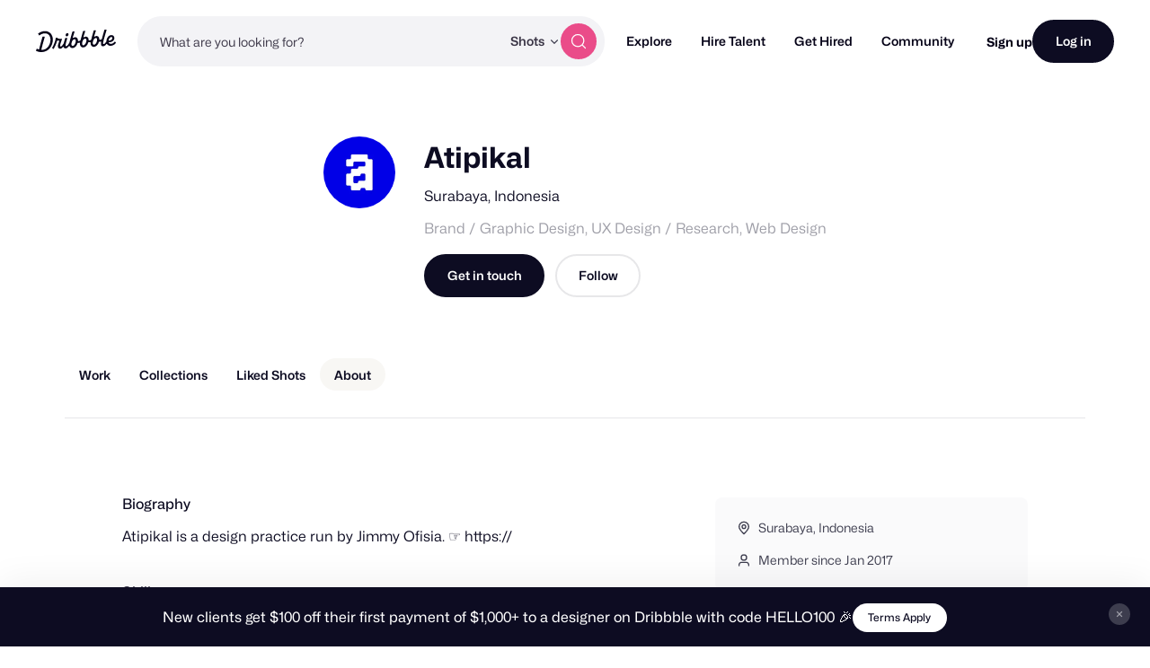

--- FILE ---
content_type: application/javascript
request_url: https://cdn.dribbble.com/assets/vite/assets/profile-share-1eea4e57.js
body_size: 195
content:
import{S as l}from"./share-sheet-2b4fe105.js";document.addEventListener("DOMContentLoaded",()=>{const t=document.querySelectorAll(".js-share-actions");t&&t.forEach(a=>{const{area:r,selector:c,body:n,utmSource:i,utmCampaign:s,utmContent:d,trackCollection:e}=a.dataset,o={area:r,selector:c,body:n,utm:{source:i,campaign:s,content:d},outlets:["facebook","twitter","clipboard"],attach:{facebook:".js-facebook-btn",twitter:".js-twitter-btn",clipboard:".js-clipboard-btn"},clipboardLink:!0};e&&(o.trackCollectionShare=e),new l(o)})});
//# sourceMappingURL=profile-share-1eea4e57.js.map


--- FILE ---
content_type: application/javascript
request_url: https://cdn.dribbble.com/assets/vite/assets/without-style-ec86dede.js
body_size: 15359
content:
import{c as Zt,g as er}from"./_commonjsHelpers-de833af9.js";var te={exports:{}};/*!
* Tippy.js v2.6.0
* (c) 2017-2018 atomiks
* MIT
*/(function(T,L){(function(E,d){T.exports=d()})(Zt,function(){var E="2.6.0",d=typeof window<"u",w=d&&/MSIE |Trident\//.test(navigator.userAgent),c={};d&&(c.supported="requestAnimationFrame"in window,c.supportsTouch="ontouchstart"in window,c.usingTouch=!1,c.dynamicInputDetection=!0,c.iOS=/iPhone|iPad|iPod/.test(navigator.platform)&&!window.MSStream,c.onUserInputChange=function(){});var m={POPPER:".tippy-popper",TOOLTIP:".tippy-tooltip",CONTENT:".tippy-content",BACKDROP:".tippy-backdrop",ARROW:".tippy-arrow",ROUND_ARROW:".tippy-roundarrow",REFERENCE:"[data-tippy]"},y={placement:"top",livePlacement:!0,trigger:"mouseenter focus",animation:"shift-away",html:!1,animateFill:!0,arrow:!1,delay:[0,20],duration:[350,300],interactive:!1,interactiveBorder:2,theme:"dark",size:"regular",distance:10,offset:0,hideOnClick:!0,multiple:!1,followCursor:!1,inertia:!1,updateDuration:350,sticky:!1,appendTo:function(){return document.body},zIndex:9999,touchHold:!1,performance:!1,dynamicTitle:!1,flip:!0,flipBehavior:"flip",arrowType:"sharp",arrowTransform:"",maxWidth:"",target:null,allowTitleHTML:!0,popperOptions:{},createPopperInstanceOnInit:!1,onShow:function(){},onShown:function(){},onHide:function(){},onHidden:function(){}},P=c.supported&&Object.keys(y);function S(t){return{}.toString.call(t)==="[object Object]"}function q(t){return[].slice.call(t)}function ee(t){if(t instanceof Element||S(t))return[t];if(t instanceof NodeList)return q(t);if(Array.isArray(t))return t;try{return q(document.querySelectorAll(t))}catch{return[]}}function re(t){t.refObj=!0,t.attributes=t.attributes||{},t.setAttribute=function(e,r){t.attributes[e]=r},t.getAttribute=function(e){return t.attributes[e]},t.removeAttribute=function(e){delete t.attributes[e]},t.hasAttribute=function(e){return e in t.attributes},t.addEventListener=function(){},t.removeEventListener=function(){},t.classList={classNames:{},add:function(r){return t.classList.classNames[r]=!0},remove:function(r){return delete t.classList.classNames[r],!0},contains:function(r){return r in t.classList.classNames}}}function k(t){for(var e=["","webkit"],r=t.charAt(0).toUpperCase()+t.slice(1),n=0;n<e.length;n++){var i=e[n],o=i?i+r:t;if(typeof document.body.style[o]<"u")return o}return null}function z(){return document.createElement("div")}function ne(t,e,r){var n=z();n.setAttribute("class","tippy-popper"),n.setAttribute("role","tooltip"),n.setAttribute("id","tippy-"+t),n.style.zIndex=r.zIndex,n.style.maxWidth=r.maxWidth;var i=z();i.setAttribute("class","tippy-tooltip"),i.setAttribute("data-size",r.size),i.setAttribute("data-animation",r.animation),i.setAttribute("data-state","hidden"),r.theme.split(" ").forEach(function(u){i.classList.add(u+"-theme")});var o=z();if(o.setAttribute("class","tippy-content"),r.arrow){var a=z();a.style[k("transform")]=r.arrowTransform,r.arrowType==="round"?(a.classList.add("tippy-roundarrow"),a.innerHTML='<svg viewBox="0 0 24 8" xmlns="http://www.w3.org/2000/svg"><path d="M3 8s2.021-.015 5.253-4.218C9.584 2.051 10.797 1.007 12 1c1.203-.007 2.416 1.035 3.761 2.782C19.012 8.005 21 8 21 8H3z"/></svg>'):a.classList.add("tippy-arrow"),i.appendChild(a)}if(r.animateFill){i.setAttribute("data-animatefill","");var s=z();s.classList.add("tippy-backdrop"),s.setAttribute("data-state","hidden"),i.appendChild(s)}r.inertia&&i.setAttribute("data-inertia",""),r.interactive&&i.setAttribute("data-interactive","");var f=r.html;if(f){var l=void 0;f instanceof Element?(o.appendChild(f),l="#"+(f.id||"tippy-html-template")):(o.innerHTML=document.querySelector(f).innerHTML,l=f),n.setAttribute("data-html",""),i.setAttribute("data-template-id",l),r.interactive&&n.setAttribute("tabindex","-1")}else o[r.allowTitleHTML?"innerHTML":"textContent"]=e;return i.appendChild(o),n.appendChild(i),n}function ie(t,e,r,n){var i=r.onTrigger,o=r.onMouseLeave,a=r.onBlur,s=r.onDelegateShow,f=r.onDelegateHide,l=[];if(t==="manual")return l;var u=function(h,v){e.addEventListener(h,v),l.push({event:h,handler:v})};return n.target?(c.supportsTouch&&n.touchHold&&(u("touchstart",s),u("touchend",f)),t==="mouseenter"&&(u("mouseover",s),u("mouseout",f)),t==="focus"&&(u("focusin",s),u("focusout",f)),t==="click"&&u("click",s)):(u(t,i),c.supportsTouch&&n.touchHold&&(u("touchstart",i),u("touchend",o)),t==="mouseenter"&&u("mouseleave",o),t==="focus"&&u(w?"focusout":"blur",a)),l}var oe=function(t,e){if(!(t instanceof e))throw new TypeError("Cannot call a class as a function")},ae=function(){function t(e,r){for(var n=0;n<r.length;n++){var i=r[n];i.enumerable=i.enumerable||!1,i.configurable=!0,"value"in i&&(i.writable=!0),Object.defineProperty(e,i.key,i)}}return function(e,r,n){return r&&t(e.prototype,r),n&&t(e,n),e}}(),C=Object.assign||function(t){for(var e=1;e<arguments.length;e++){var r=arguments[e];for(var n in r)Object.prototype.hasOwnProperty.call(r,n)&&(t[n]=r[n])}return t};function se(t,e){var r=P.reduce(function(n,i){var o=t.getAttribute("data-tippy-"+i.toLowerCase())||e[i];return o==="false"&&(o=!1),o==="true"&&(o=!0),isFinite(o)&&!isNaN(parseFloat(o))&&(o=parseFloat(o)),i!=="target"&&typeof o=="string"&&o.trim().charAt(0)==="["&&(o=JSON.parse(o)),n[i]=o,n},{});return C({},e,r)}function fe(t,e){return e.arrow&&(e.animateFill=!1),e.appendTo&&typeof e.appendTo=="function"&&(e.appendTo=e.appendTo()),typeof e.html=="function"&&(e.html=e.html(t)),e}function R(t){var e=function(n){return t.querySelector(n)};return{tooltip:e(m.TOOLTIP),backdrop:e(m.BACKDROP),content:e(m.CONTENT),arrow:e(m.ARROW)||e(m.ROUND_ARROW)}}function mt(t){var e=t.getAttribute("title");e&&t.setAttribute("data-original-title",e),t.removeAttribute("title")}/**!
 * @fileOverview Kickass library to create and place poppers near their reference elements.
 * @version 1.14.4
 * @license
 * Copyright (c) 2016 Federico Zivolo and contributors
 *
 * Permission is hereby granted, free of charge, to any person obtaining a copy
 * of this software and associated documentation files (the "Software"), to deal
 * in the Software without restriction, including without limitation the rights
 * to use, copy, modify, merge, publish, distribute, sublicense, and/or sell
 * copies of the Software, and to permit persons to whom the Software is
 * furnished to do so, subject to the following conditions:
 *
 * The above copyright notice and this permission notice shall be included in all
 * copies or substantial portions of the Software.
 *
 * THE SOFTWARE IS PROVIDED "AS IS", WITHOUT WARRANTY OF ANY KIND, EXPRESS OR
 * IMPLIED, INCLUDING BUT NOT LIMITED TO THE WARRANTIES OF MERCHANTABILITY,
 * FITNESS FOR A PARTICULAR PURPOSE AND NONINFRINGEMENT. IN NO EVENT SHALL THE
 * AUTHORS OR COPYRIGHT HOLDERS BE LIABLE FOR ANY CLAIM, DAMAGES OR OTHER
 * LIABILITY, WHETHER IN AN ACTION OF CONTRACT, TORT OR OTHERWISE, ARISING FROM,
 * OUT OF OR IN CONNECTION WITH THE SOFTWARE OR THE USE OR OTHER DEALINGS IN THE
 * SOFTWARE.
 */for(var J=typeof window<"u"&&typeof document<"u",gt=["Edge","Trident","Firefox"],yt=0,rt=0;rt<gt.length;rt+=1)if(J&&navigator.userAgent.indexOf(gt[rt])>=0){yt=1;break}function ue(t){var e=!1;return function(){e||(e=!0,window.Promise.resolve().then(function(){e=!1,t()}))}}function le(t){var e=!1;return function(){e||(e=!0,setTimeout(function(){e=!1,t()},yt))}}var pe=J&&window.Promise,ce=pe?ue:le;function bt(t){var e={};return t&&e.toString.call(t)==="[object Function]"}function N(t,e){if(t.nodeType!==1)return[];var r=getComputedStyle(t,null);return e?r[e]:r}function nt(t){return t.nodeName==="HTML"?t:t.parentNode||t.host}function Y(t){if(!t)return document.body;switch(t.nodeName){case"HTML":case"BODY":return t.ownerDocument.body;case"#document":return t.body}var e=N(t),r=e.overflow,n=e.overflowX,i=e.overflowY;return/(auto|scroll|overlay)/.test(r+i+n)?t:Y(nt(t))}var wt=J&&!!(window.MSInputMethodContext&&document.documentMode),Et=J&&/MSIE 10/.test(navigator.userAgent);function H(t){return t===11?wt:t===10?Et:wt||Et}function F(t){if(!t)return document.documentElement;for(var e=H(10)?document.body:null,r=t.offsetParent;r===e&&t.nextElementSibling;)r=(t=t.nextElementSibling).offsetParent;var n=r&&r.nodeName;return!n||n==="BODY"||n==="HTML"?t?t.ownerDocument.documentElement:document.documentElement:["TD","TABLE"].indexOf(r.nodeName)!==-1&&N(r,"position")==="static"?F(r):r}function de(t){var e=t.nodeName;return e==="BODY"?!1:e==="HTML"||F(t.firstElementChild)===t}function it(t){return t.parentNode!==null?it(t.parentNode):t}function Q(t,e){if(!t||!t.nodeType||!e||!e.nodeType)return document.documentElement;var r=t.compareDocumentPosition(e)&Node.DOCUMENT_POSITION_FOLLOWING,n=r?t:e,i=r?e:t,o=document.createRange();o.setStart(n,0),o.setEnd(i,0);var a=o.commonAncestorContainer;if(t!==a&&e!==a||n.contains(i))return de(a)?a:F(a);var s=it(t);return s.host?Q(s.host,e):Q(t,it(e).host)}function W(t){var e=arguments.length>1&&arguments[1]!==void 0?arguments[1]:"top",r=e==="top"?"scrollTop":"scrollLeft",n=t.nodeName;if(n==="BODY"||n==="HTML"){var i=t.ownerDocument.documentElement,o=t.ownerDocument.scrollingElement||i;return o[r]}return t[r]}function he(t,e){var r=arguments.length>2&&arguments[2]!==void 0?arguments[2]:!1,n=W(e,"top"),i=W(e,"left"),o=r?-1:1;return t.top+=n*o,t.bottom+=n*o,t.left+=i*o,t.right+=i*o,t}function Ot(t,e){var r=e==="x"?"Left":"Top",n=r==="Left"?"Right":"Bottom";return parseFloat(t["border"+r+"Width"],10)+parseFloat(t["border"+n+"Width"],10)}function Tt(t,e,r,n){return Math.max(e["offset"+t],e["scroll"+t],r["client"+t],r["offset"+t],r["scroll"+t],H(10)?parseInt(r["offset"+t])+parseInt(n["margin"+(t==="Height"?"Top":"Left")])+parseInt(n["margin"+(t==="Height"?"Bottom":"Right")]):0)}function Lt(t){var e=t.body,r=t.documentElement,n=H(10)&&getComputedStyle(r);return{height:Tt("Height",e,r,n),width:Tt("Width",e,r,n)}}var ve=function(e,r){if(!(e instanceof r))throw new TypeError("Cannot call a class as a function")},me=function(){function t(e,r){for(var n=0;n<r.length;n++){var i=r[n];i.enumerable=i.enumerable||!1,i.configurable=!0,"value"in i&&(i.writable=!0),Object.defineProperty(e,i.key,i)}}return function(e,r,n){return r&&t(e.prototype,r),n&&t(e,n),e}}(),$=function(e,r,n){return r in e?Object.defineProperty(e,r,{value:n,enumerable:!0,configurable:!0,writable:!0}):e[r]=n,e},A=Object.assign||function(t){for(var e=1;e<arguments.length;e++){var r=arguments[e];for(var n in r)Object.prototype.hasOwnProperty.call(r,n)&&(t[n]=r[n])}return t};function _(t){return A({},t,{right:t.left+t.width,bottom:t.top+t.height})}function ot(t){var e={};try{if(H(10)){e=t.getBoundingClientRect();var r=W(t,"top"),n=W(t,"left");e.top+=r,e.left+=n,e.bottom+=r,e.right+=n}else e=t.getBoundingClientRect()}catch{}var i={left:e.left,top:e.top,width:e.right-e.left,height:e.bottom-e.top},o=t.nodeName==="HTML"?Lt(t.ownerDocument):{},a=o.width||t.clientWidth||i.right-i.left,s=o.height||t.clientHeight||i.bottom-i.top,f=t.offsetWidth-a,l=t.offsetHeight-s;if(f||l){var u=N(t);f-=Ot(u,"x"),l-=Ot(u,"y"),i.width-=f,i.height-=l}return _(i)}function at(t,e){var r=arguments.length>2&&arguments[2]!==void 0?arguments[2]:!1,n=H(10),i=e.nodeName==="HTML",o=ot(t),a=ot(e),s=Y(t),f=N(e),l=parseFloat(f.borderTopWidth,10),u=parseFloat(f.borderLeftWidth,10);r&&i&&(a.top=Math.max(a.top,0),a.left=Math.max(a.left,0));var p=_({top:o.top-a.top-l,left:o.left-a.left-u,width:o.width,height:o.height});if(p.marginTop=0,p.marginLeft=0,!n&&i){var h=parseFloat(f.marginTop,10),v=parseFloat(f.marginLeft,10);p.top-=l-h,p.bottom-=l-h,p.left-=u-v,p.right-=u-v,p.marginTop=h,p.marginLeft=v}return(n&&!r?e.contains(s):e===s&&s.nodeName!=="BODY")&&(p=he(p,e)),p}function ge(t){var e=arguments.length>1&&arguments[1]!==void 0?arguments[1]:!1,r=t.ownerDocument.documentElement,n=at(t,r),i=Math.max(r.clientWidth,window.innerWidth||0),o=Math.max(r.clientHeight,window.innerHeight||0),a=e?0:W(r),s=e?0:W(r,"left"),f={top:a-n.top+n.marginTop,left:s-n.left+n.marginLeft,width:i,height:o};return _(f)}function St(t){var e=t.nodeName;return e==="BODY"||e==="HTML"?!1:N(t,"position")==="fixed"?!0:St(nt(t))}function At(t){if(!t||!t.parentElement||H())return document.documentElement;for(var e=t.parentElement;e&&N(e,"transform")==="none";)e=e.parentElement;return e||document.documentElement}function st(t,e,r,n){var i=arguments.length>4&&arguments[4]!==void 0?arguments[4]:!1,o={top:0,left:0},a=i?At(t):Q(t,e);if(n==="viewport")o=ge(a,i);else{var s=void 0;n==="scrollParent"?(s=Y(nt(e)),s.nodeName==="BODY"&&(s=t.ownerDocument.documentElement)):n==="window"?s=t.ownerDocument.documentElement:s=n;var f=at(s,a,i);if(s.nodeName==="HTML"&&!St(a)){var l=Lt(t.ownerDocument),u=l.height,p=l.width;o.top+=f.top-f.marginTop,o.bottom=u+f.top,o.left+=f.left-f.marginLeft,o.right=p+f.left}else o=f}r=r||0;var h=typeof r=="number";return o.left+=h?r:r.left||0,o.top+=h?r:r.top||0,o.right-=h?r:r.right||0,o.bottom-=h?r:r.bottom||0,o}function ye(t){var e=t.width,r=t.height;return e*r}function xt(t,e,r,n,i){var o=arguments.length>5&&arguments[5]!==void 0?arguments[5]:0;if(t.indexOf("auto")===-1)return t;var a=st(r,n,o,i),s={top:{width:a.width,height:e.top-a.top},right:{width:a.right-e.right,height:a.height},bottom:{width:a.width,height:a.bottom-e.bottom},left:{width:e.left-a.left,height:a.height}},f=Object.keys(s).map(function(h){return A({key:h},s[h],{area:ye(s[h])})}).sort(function(h,v){return v.area-h.area}),l=f.filter(function(h){var v=h.width,g=h.height;return v>=r.clientWidth&&g>=r.clientHeight}),u=l.length>0?l[0].key:f[0].key,p=t.split("-")[1];return u+(p?"-"+p:"")}function Pt(t,e,r){var n=arguments.length>3&&arguments[3]!==void 0?arguments[3]:null,i=n?At(e):Q(e,r);return at(r,i,n)}function Ct(t){var e=getComputedStyle(t),r=parseFloat(e.marginTop)+parseFloat(e.marginBottom),n=parseFloat(e.marginLeft)+parseFloat(e.marginRight),i={width:t.offsetWidth+n,height:t.offsetHeight+r};return i}function Z(t){var e={left:"right",right:"left",bottom:"top",top:"bottom"};return t.replace(/left|right|bottom|top/g,function(r){return e[r]})}function _t(t,e,r){r=r.split("-")[0];var n=Ct(t),i={width:n.width,height:n.height},o=["right","left"].indexOf(r)!==-1,a=o?"top":"left",s=o?"left":"top",f=o?"height":"width",l=o?"width":"height";return i[a]=e[a]+e[f]/2-n[f]/2,r===s?i[s]=e[s]-n[l]:i[s]=e[Z(s)],i}function X(t,e){return Array.prototype.find?t.find(e):t.filter(e)[0]}function be(t,e,r){if(Array.prototype.findIndex)return t.findIndex(function(i){return i[e]===r});var n=X(t,function(i){return i[e]===r});return t.indexOf(n)}function Mt(t,e,r){var n=r===void 0?t:t.slice(0,be(t,"name",r));return n.forEach(function(i){i.function&&console.warn("`modifier.function` is deprecated, use `modifier.fn`!");var o=i.function||i.fn;i.enabled&&bt(o)&&(e.offsets.popper=_(e.offsets.popper),e.offsets.reference=_(e.offsets.reference),e=o(e,i))}),e}function we(){if(!this.state.isDestroyed){var t={instance:this,styles:{},arrowStyles:{},attributes:{},flipped:!1,offsets:{}};t.offsets.reference=Pt(this.state,this.popper,this.reference,this.options.positionFixed),t.placement=xt(this.options.placement,t.offsets.reference,this.popper,this.reference,this.options.modifiers.flip.boundariesElement,this.options.modifiers.flip.padding),t.originalPlacement=t.placement,t.positionFixed=this.options.positionFixed,t.offsets.popper=_t(this.popper,t.offsets.reference,t.placement),t.offsets.popper.position=this.options.positionFixed?"fixed":"absolute",t=Mt(this.modifiers,t),this.state.isCreated?this.options.onUpdate(t):(this.state.isCreated=!0,this.options.onCreate(t))}}function Dt(t,e){return t.some(function(r){var n=r.name,i=r.enabled;return i&&n===e})}function ft(t){for(var e=[!1,"ms","Webkit","Moz","O"],r=t.charAt(0).toUpperCase()+t.slice(1),n=0;n<e.length;n++){var i=e[n],o=i?""+i+r:t;if(typeof document.body.style[o]<"u")return o}return null}function Ee(){return this.state.isDestroyed=!0,Dt(this.modifiers,"applyStyle")&&(this.popper.removeAttribute("x-placement"),this.popper.style.position="",this.popper.style.top="",this.popper.style.left="",this.popper.style.right="",this.popper.style.bottom="",this.popper.style.willChange="",this.popper.style[ft("transform")]=""),this.disableEventListeners(),this.options.removeOnDestroy&&this.popper.parentNode.removeChild(this.popper),this}function It(t){var e=t.ownerDocument;return e?e.defaultView:window}function Rt(t,e,r,n){var i=t.nodeName==="BODY",o=i?t.ownerDocument.defaultView:t;o.addEventListener(e,r,{passive:!0}),i||Rt(Y(o.parentNode),e,r,n),n.push(o)}function Oe(t,e,r,n){r.updateBound=n,It(t).addEventListener("resize",r.updateBound,{passive:!0});var i=Y(t);return Rt(i,"scroll",r.updateBound,r.scrollParents),r.scrollElement=i,r.eventsEnabled=!0,r}function Te(){this.state.eventsEnabled||(this.state=Oe(this.reference,this.options,this.state,this.scheduleUpdate))}function Le(t,e){return It(t).removeEventListener("resize",e.updateBound),e.scrollParents.forEach(function(r){r.removeEventListener("scroll",e.updateBound)}),e.updateBound=null,e.scrollParents=[],e.scrollElement=null,e.eventsEnabled=!1,e}function Se(){this.state.eventsEnabled&&(cancelAnimationFrame(this.scheduleUpdate),this.state=Le(this.reference,this.state))}function ut(t){return t!==""&&!isNaN(parseFloat(t))&&isFinite(t)}function lt(t,e){Object.keys(e).forEach(function(r){var n="";["width","height","top","right","bottom","left"].indexOf(r)!==-1&&ut(e[r])&&(n="px"),t.style[r]=e[r]+n})}function Ae(t,e){Object.keys(e).forEach(function(r){var n=e[r];n!==!1?t.setAttribute(r,e[r]):t.removeAttribute(r)})}function xe(t){return lt(t.instance.popper,t.styles),Ae(t.instance.popper,t.attributes),t.arrowElement&&Object.keys(t.arrowStyles).length&&lt(t.arrowElement,t.arrowStyles),t}function Pe(t,e,r,n,i){var o=Pt(i,e,t,r.positionFixed),a=xt(r.placement,o,e,t,r.modifiers.flip.boundariesElement,r.modifiers.flip.padding);return e.setAttribute("x-placement",a),lt(e,{position:r.positionFixed?"fixed":"absolute"}),r}function Ce(t,e){var r=e.x,n=e.y,i=t.offsets.popper,o=X(t.instance.modifiers,function(I){return I.name==="applyStyle"}).gpuAcceleration;o!==void 0&&console.warn("WARNING: `gpuAcceleration` option moved to `computeStyle` modifier and will not be supported in future versions of Popper.js!");var a=o!==void 0?o:e.gpuAcceleration,s=F(t.instance.popper),f=ot(s),l={position:i.position},u={left:Math.floor(i.left),top:Math.round(i.top),bottom:Math.round(i.bottom),right:Math.floor(i.right)},p=r==="bottom"?"top":"bottom",h=n==="right"?"left":"right",v=ft("transform"),g=void 0,O=void 0;if(p==="bottom"?s.nodeName==="HTML"?O=-s.clientHeight+u.bottom:O=-f.height+u.bottom:O=u.top,h==="right"?s.nodeName==="HTML"?g=-s.clientWidth+u.right:g=-f.width+u.right:g=u.left,a&&v)l[v]="translate3d("+g+"px, "+O+"px, 0)",l[p]=0,l[h]=0,l.willChange="transform";else{var B=p==="bottom"?-1:1,U=h==="right"?-1:1;l[p]=O*B,l[h]=g*U,l.willChange=p+", "+h}var D={"x-placement":t.placement};return t.attributes=A({},D,t.attributes),t.styles=A({},l,t.styles),t.arrowStyles=A({},t.offsets.arrow,t.arrowStyles),t}function Nt(t,e,r){var n=X(t,function(s){var f=s.name;return f===e}),i=!!n&&t.some(function(s){return s.name===r&&s.enabled&&s.order<n.order});if(!i){var o="`"+e+"`",a="`"+r+"`";console.warn(a+" modifier is required by "+o+" modifier in order to work, be sure to include it before "+o+"!")}return i}function _e(t,e){var r;if(!Nt(t.instance.modifiers,"arrow","keepTogether"))return t;var n=e.element;if(typeof n=="string"){if(n=t.instance.popper.querySelector(n),!n)return t}else if(!t.instance.popper.contains(n))return console.warn("WARNING: `arrow.element` must be child of its popper element!"),t;var i=t.placement.split("-")[0],o=t.offsets,a=o.popper,s=o.reference,f=["left","right"].indexOf(i)!==-1,l=f?"height":"width",u=f?"Top":"Left",p=u.toLowerCase(),h=f?"left":"top",v=f?"bottom":"right",g=Ct(n)[l];s[v]-g<a[p]&&(t.offsets.popper[p]-=a[p]-(s[v]-g)),s[p]+g>a[v]&&(t.offsets.popper[p]+=s[p]+g-a[v]),t.offsets.popper=_(t.offsets.popper);var O=s[p]+s[l]/2-g/2,B=N(t.instance.popper),U=parseFloat(B["margin"+u],10),D=parseFloat(B["border"+u+"Width"],10),I=O-t.offsets.popper[p]-U-D;return I=Math.max(Math.min(a[l]-g,I),0),t.arrowElement=n,t.offsets.arrow=(r={},$(r,p,Math.round(I)),$(r,h,""),r),t}function Me(t){return t==="end"?"start":t==="start"?"end":t}var Bt=["auto-start","auto","auto-end","top-start","top","top-end","right-start","right","right-end","bottom-end","bottom","bottom-start","left-end","left","left-start"],pt=Bt.slice(3);function kt(t){var e=arguments.length>1&&arguments[1]!==void 0?arguments[1]:!1,r=pt.indexOf(t),n=pt.slice(r+1).concat(pt.slice(0,r));return e?n.reverse():n}var ct={FLIP:"flip",CLOCKWISE:"clockwise",COUNTERCLOCKWISE:"counterclockwise"};function De(t,e){if(Dt(t.instance.modifiers,"inner")||t.flipped&&t.placement===t.originalPlacement)return t;var r=st(t.instance.popper,t.instance.reference,e.padding,e.boundariesElement,t.positionFixed),n=t.placement.split("-")[0],i=Z(n),o=t.placement.split("-")[1]||"",a=[];switch(e.behavior){case ct.FLIP:a=[n,i];break;case ct.CLOCKWISE:a=kt(n);break;case ct.COUNTERCLOCKWISE:a=kt(n,!0);break;default:a=e.behavior}return a.forEach(function(s,f){if(n!==s||a.length===f+1)return t;n=t.placement.split("-")[0],i=Z(n);var l=t.offsets.popper,u=t.offsets.reference,p=Math.floor,h=n==="left"&&p(l.right)>p(u.left)||n==="right"&&p(l.left)<p(u.right)||n==="top"&&p(l.bottom)>p(u.top)||n==="bottom"&&p(l.top)<p(u.bottom),v=p(l.left)<p(r.left),g=p(l.right)>p(r.right),O=p(l.top)<p(r.top),B=p(l.bottom)>p(r.bottom),U=n==="left"&&v||n==="right"&&g||n==="top"&&O||n==="bottom"&&B,D=["top","bottom"].indexOf(n)!==-1,I=!!e.flipVariations&&(D&&o==="start"&&v||D&&o==="end"&&g||!D&&o==="start"&&O||!D&&o==="end"&&B);(h||U||I)&&(t.flipped=!0,(h||U)&&(n=a[f+1]),I&&(o=Me(o)),t.placement=n+(o?"-"+o:""),t.offsets.popper=A({},t.offsets.popper,_t(t.instance.popper,t.offsets.reference,t.placement)),t=Mt(t.instance.modifiers,t,"flip"))}),t}function Ie(t){var e=t.offsets,r=e.popper,n=e.reference,i=t.placement.split("-")[0],o=Math.floor,a=["top","bottom"].indexOf(i)!==-1,s=a?"right":"bottom",f=a?"left":"top",l=a?"width":"height";return r[s]<o(n[f])&&(t.offsets.popper[f]=o(n[f])-r[l]),r[f]>o(n[s])&&(t.offsets.popper[f]=o(n[s])),t}function Re(t,e,r,n){var i=t.match(/((?:\-|\+)?\d*\.?\d*)(.*)/),o=+i[1],a=i[2];if(!o)return t;if(a.indexOf("%")===0){var s=void 0;switch(a){case"%p":s=r;break;case"%":case"%r":default:s=n}var f=_(s);return f[e]/100*o}else if(a==="vh"||a==="vw"){var l=void 0;return a==="vh"?l=Math.max(document.documentElement.clientHeight,window.innerHeight||0):l=Math.max(document.documentElement.clientWidth,window.innerWidth||0),l/100*o}else return o}function Ne(t,e,r,n){var i=[0,0],o=["right","left"].indexOf(n)!==-1,a=t.split(/(\+|\-)/).map(function(u){return u.trim()}),s=a.indexOf(X(a,function(u){return u.search(/,|\s/)!==-1}));a[s]&&a[s].indexOf(",")===-1&&console.warn("Offsets separated by white space(s) are deprecated, use a comma (,) instead.");var f=/\s*,\s*|\s+/,l=s!==-1?[a.slice(0,s).concat([a[s].split(f)[0]]),[a[s].split(f)[1]].concat(a.slice(s+1))]:[a];return l=l.map(function(u,p){var h=(p===1?!o:o)?"height":"width",v=!1;return u.reduce(function(g,O){return g[g.length-1]===""&&["+","-"].indexOf(O)!==-1?(g[g.length-1]=O,v=!0,g):v?(g[g.length-1]+=O,v=!1,g):g.concat(O)},[]).map(function(g){return Re(g,h,e,r)})}),l.forEach(function(u,p){u.forEach(function(h,v){ut(h)&&(i[p]+=h*(u[v-1]==="-"?-1:1))})}),i}function Be(t,e){var r=e.offset,n=t.placement,i=t.offsets,o=i.popper,a=i.reference,s=n.split("-")[0],f=void 0;return ut(+r)?f=[+r,0]:f=Ne(r,o,a,s),s==="left"?(o.top+=f[0],o.left-=f[1]):s==="right"?(o.top+=f[0],o.left+=f[1]):s==="top"?(o.left+=f[0],o.top-=f[1]):s==="bottom"&&(o.left+=f[0],o.top+=f[1]),t.popper=o,t}function ke(t,e){var r=e.boundariesElement||F(t.instance.popper);t.instance.reference===r&&(r=F(r));var n=ft("transform"),i=t.instance.popper.style,o=i.top,a=i.left,s=i[n];i.top="",i.left="",i[n]="";var f=st(t.instance.popper,t.instance.reference,e.padding,r,t.positionFixed);i.top=o,i.left=a,i[n]=s,e.boundaries=f;var l=e.priority,u=t.offsets.popper,p={primary:function(v){var g=u[v];return u[v]<f[v]&&!e.escapeWithReference&&(g=Math.max(u[v],f[v])),$({},v,g)},secondary:function(v){var g=v==="right"?"left":"top",O=u[g];return u[v]>f[v]&&!e.escapeWithReference&&(O=Math.min(u[g],f[v]-(v==="right"?u.width:u.height))),$({},g,O)}};return l.forEach(function(h){var v=["left","top"].indexOf(h)!==-1?"primary":"secondary";u=A({},u,p[v](h))}),t.offsets.popper=u,t}function He(t){var e=t.placement,r=e.split("-")[0],n=e.split("-")[1];if(n){var i=t.offsets,o=i.reference,a=i.popper,s=["bottom","top"].indexOf(r)!==-1,f=s?"left":"top",l=s?"width":"height",u={start:$({},f,o[f]),end:$({},f,o[f]+o[l]-a[l])};t.offsets.popper=A({},a,u[n])}return t}function Fe(t){if(!Nt(t.instance.modifiers,"hide","preventOverflow"))return t;var e=t.offsets.reference,r=X(t.instance.modifiers,function(n){return n.name==="preventOverflow"}).boundaries;if(e.bottom<r.top||e.left>r.right||e.top>r.bottom||e.right<r.left){if(t.hide===!0)return t;t.hide=!0,t.attributes["x-out-of-boundaries"]=""}else{if(t.hide===!1)return t;t.hide=!1,t.attributes["x-out-of-boundaries"]=!1}return t}function We(t){var e=t.placement,r=e.split("-")[0],n=t.offsets,i=n.popper,o=n.reference,a=["left","right"].indexOf(r)!==-1,s=["top","left"].indexOf(r)===-1;return i[a?"left":"top"]=o[r]-(s?i[a?"width":"height"]:0),t.placement=Z(e),t.offsets.popper=_(i),t}var $e={shift:{order:100,enabled:!0,fn:He},offset:{order:200,enabled:!0,fn:Be,offset:0},preventOverflow:{order:300,enabled:!0,fn:ke,priority:["left","right","top","bottom"],padding:5,boundariesElement:"scrollParent"},keepTogether:{order:400,enabled:!0,fn:Ie},arrow:{order:500,enabled:!0,fn:_e,element:"[x-arrow]"},flip:{order:600,enabled:!0,fn:De,behavior:"flip",padding:5,boundariesElement:"viewport"},inner:{order:700,enabled:!1,fn:We},hide:{order:800,enabled:!0,fn:Fe},computeStyle:{order:850,enabled:!0,fn:Ce,gpuAcceleration:!0,x:"bottom",y:"right"},applyStyle:{order:900,enabled:!0,fn:xe,onLoad:Pe,gpuAcceleration:void 0}},je={placement:"bottom",positionFixed:!1,eventsEnabled:!0,removeOnDestroy:!1,onCreate:function(){},onUpdate:function(){},modifiers:$e},tt=function(){function t(e,r){var n=this,i=arguments.length>2&&arguments[2]!==void 0?arguments[2]:{};ve(this,t),this.scheduleUpdate=function(){return requestAnimationFrame(n.update)},this.update=ce(this.update.bind(this)),this.options=A({},t.Defaults,i),this.state={isDestroyed:!1,isCreated:!1,scrollParents:[]},this.reference=e&&e.jquery?e[0]:e,this.popper=r&&r.jquery?r[0]:r,this.options.modifiers={},Object.keys(A({},t.Defaults.modifiers,i.modifiers)).forEach(function(a){n.options.modifiers[a]=A({},t.Defaults.modifiers[a]||{},i.modifiers?i.modifiers[a]:{})}),this.modifiers=Object.keys(this.options.modifiers).map(function(a){return A({name:a},n.options.modifiers[a])}).sort(function(a,s){return a.order-s.order}),this.modifiers.forEach(function(a){a.enabled&&bt(a.onLoad)&&a.onLoad(n.reference,n.popper,n.options,a,n.state)}),this.update();var o=this.options.eventsEnabled;o&&this.enableEventListeners(),this.state.eventsEnabled=o}return me(t,[{key:"update",value:function(){return we.call(this)}},{key:"destroy",value:function(){return Ee.call(this)}},{key:"enableEventListeners",value:function(){return Te.call(this)}},{key:"disableEventListeners",value:function(){return Se.call(this)}}]),t}();tt.Utils=(typeof window<"u"?window:Zt).PopperUtils,tt.placements=Bt,tt.Defaults=je;function Ue(t){t.offsetHeight}function qe(t,e,r){var n=t.popper,i=t.options,o=i.onCreate,a=i.onUpdate;i.onCreate=i.onUpdate=function(){Ue(n),e&&e(),a(),i.onCreate=o,i.onUpdate=a},r||t.scheduleUpdate()}function et(t){return t.getAttribute("x-placement").replace(/-.+/,"")}function ze(t,e,r){if(!e.getAttribute("x-placement"))return!0;var n=t.clientX,i=t.clientY,o=r.interactiveBorder,a=r.distance,s=e.getBoundingClientRect(),f=et(e),l=o+a,u={top:s.top-i>o,bottom:i-s.bottom>o,left:s.left-n>o,right:n-s.right>o};switch(f){case"top":u.top=s.top-i>l;break;case"bottom":u.bottom=i-s.bottom>l;break;case"left":u.left=s.left-n>l;break;case"right":u.right=n-s.right>l;break}return u.top||u.bottom||u.left||u.right}function Ht(t,e,r,n){if(!e.length)return"";var i={scale:function(){return e.length===1?""+e[0]:r?e[0]+", "+e[1]:e[1]+", "+e[0]}(),translate:function(){return e.length===1?n?-e[0]+"px":e[0]+"px":r?n?e[0]+"px, "+-e[1]+"px":e[0]+"px, "+e[1]+"px":n?-e[1]+"px, "+e[0]+"px":e[1]+"px, "+e[0]+"px"}()};return i[t]}function Ft(t,e){if(!t)return"";var r={X:"Y",Y:"X"};return e?t:r[t]}function Wt(t,e,r){var n=et(t),i=n==="top"||n==="bottom",o=n==="right"||n==="bottom",a=function(h){var v=r.match(h);return v?v[1]:""},s=function(h){var v=r.match(h);return v?v[1].split(",").map(parseFloat):[]},f={translate:/translateX?Y?\(([^)]+)\)/,scale:/scaleX?Y?\(([^)]+)\)/},l={translate:{axis:a(/translate([XY])/),numbers:s(f.translate)},scale:{axis:a(/scale([XY])/),numbers:s(f.scale)}},u=r.replace(f.translate,"translate"+Ft(l.translate.axis,i)+"("+Ht("translate",l.translate.numbers,i,o)+")").replace(f.scale,"scale"+Ft(l.scale.axis,i)+"("+Ht("scale",l.scale.numbers,i,o)+")");e.style[k("transform")]=u}function $t(t){return-(t-y.distance)+"px"}var jt={};if(d){var V=Element.prototype;jt=V.matches||V.matchesSelector||V.webkitMatchesSelector||V.mozMatchesSelector||V.msMatchesSelector||function(t){for(var e=(this.document||this.ownerDocument).querySelectorAll(t),r=e.length;--r>=0&&e.item(r)!==this;);return r>-1}}var Ut=jt;function M(t,e){var r=Element.prototype.closest||function(n){for(var i=this;i;){if(Ut.call(i,n))return i;i=i.parentElement}};return r.call(t,e)}function G(t,e){return Array.isArray(t)?t[e]:t}function qt(t,e){t.forEach(function(r){r&&r.setAttribute("data-state",e)})}function dt(t,e){t.filter(Boolean).forEach(function(r){r.style[k("transitionDuration")]=e+"ms"})}function zt(t){var e=window.scrollX||window.pageXOffset,r=window.scrollY||window.pageYOffset;t.focus(),scroll(e,r)}var b={},Ye=function(e){return function(r){return r===b&&e}},Xe=function(){function t(e){oe(this,t);for(var r in e)this[r]=e[r];this.state={destroyed:!1,visible:!1,enabled:!0},this._=Ye({mutationObservers:[]})}return ae(t,[{key:"enable",value:function(){this.state.enabled=!0}},{key:"disable",value:function(){this.state.enabled=!1}},{key:"show",value:function(r){var n=this;if(!(this.state.destroyed||!this.state.enabled)){var i=this.popper,o=this.reference,a=this.options,s=R(i),f=s.tooltip,l=s.backdrop,u=s.content;if(!(a.dynamicTitle&&!o.getAttribute("data-original-title"))&&!o.hasAttribute("disabled")){if(!o.refObj&&!document.documentElement.contains(o)){this.destroy();return}a.onShow.call(i,this),r=G(r!==void 0?r:a.duration,0),dt([i,f,l],0),i.style.visibility="visible",this.state.visible=!0,Ke.call(this,function(){if(n.state.visible){if(K.call(n)||n.popperInstance.scheduleUpdate(),K.call(n)){n.popperInstance.disableEventListeners();var p=G(a.delay,0),h=n._(b).lastTriggerEvent;h&&n._(b).followCursorListener(p&&n._(b).lastMouseMoveEvent?n._(b).lastMouseMoveEvent:h)}dt([f,l,l?u:null],r),l&&getComputedStyle(l)[k("transform")],a.interactive&&o.classList.add("tippy-active"),a.sticky&&Qe.call(n),qt([f,l],"visible"),Gt.call(n,r,function(){a.updateDuration||f.classList.add("tippy-notransition"),a.interactive&&zt(i),o.setAttribute("aria-describedby","tippy-"+n.id),a.onShown.call(i,n)})}})}}}},{key:"hide",value:function(r){var n=this;if(!(this.state.destroyed||!this.state.enabled)){var i=this.popper,o=this.reference,a=this.options,s=R(i),f=s.tooltip,l=s.backdrop,u=s.content;a.onHide.call(i,this),r=G(r!==void 0?r:a.duration,1),a.updateDuration||f.classList.remove("tippy-notransition"),a.interactive&&o.classList.remove("tippy-active"),i.style.visibility="hidden",this.state.visible=!1,dt([f,l,l?u:null],r),qt([f,l],"hidden"),a.interactive&&a.trigger.indexOf("click")>-1&&zt(o),Gt.call(this,r,function(){n.state.visible||!a.appendTo.contains(i)||(n._(b).isPreparingToShow||(document.removeEventListener("mousemove",n._(b).followCursorListener),n._(b).lastMouseMoveEvent=null),n.popperInstance&&n.popperInstance.disableEventListeners(),o.removeAttribute("aria-describedby"),a.appendTo.removeChild(i),a.onHidden.call(i,n))})}}},{key:"destroy",value:function(){var r=this,n=arguments.length>0&&arguments[0]!==void 0?arguments[0]:!0;if(!this.state.destroyed){this.state.visible&&this.hide(0),this.listeners.forEach(function(o){r.reference.removeEventListener(o.event,o.handler)}),this.title&&this.reference.setAttribute("title",this.title),delete this.reference._tippy;var i=["data-original-title","data-tippy","data-tippy-delegate"];i.forEach(function(o){r.reference.removeAttribute(o)}),this.options.target&&n&&q(this.reference.querySelectorAll(this.options.target)).forEach(function(o){return o._tippy&&o._tippy.destroy()}),this.popperInstance&&this.popperInstance.destroy(),this._(b).mutationObservers.forEach(function(o){o.disconnect()}),this.state.destroyed=!0}}}]),t}();function K(){var t=this._(b).lastTriggerEvent;return this.options.followCursor&&!c.usingTouch&&t&&t.type!=="focus"}function Ve(t){var e=M(t.target,this.options.target);if(e&&!e._tippy){var r=e.getAttribute("title")||this.title;r&&(e.setAttribute("title",r),x(e,C({},this.options,{target:null})),ht.call(e._tippy,t))}}function ht(t){var e=this,r=this.options;if(Xt.call(this),!this.state.visible){if(r.target){Ve.call(this,t);return}if(this._(b).isPreparingToShow=!0,r.wait){r.wait.call(this.popper,this.show.bind(this),t);return}if(K.call(this)){this._(b).followCursorListener||Je.call(this);var n=R(this.popper),i=n.arrow;i&&(i.style.margin="0"),document.addEventListener("mousemove",this._(b).followCursorListener)}var o=G(r.delay,0);o?this._(b).showTimeout=setTimeout(function(){e.show()},o):this.show()}}function j(){var t=this;if(Xt.call(this),!!this.state.visible){this._(b).isPreparingToShow=!1;var e=G(this.options.delay,1);e?this._(b).hideTimeout=setTimeout(function(){t.state.visible&&t.hide()},e):this.hide()}}function Ge(){var t=this,e=function(s){if(t.state.enabled){var f=c.supportsTouch&&c.usingTouch&&["mouseenter","mouseover","focus"].indexOf(s.type)>-1;f&&t.options.touchHold||(t._(b).lastTriggerEvent=s,s.type==="click"&&t.options.hideOnClick!=="persistent"&&t.state.visible?j.call(t):ht.call(t,s))}},r=function(s){if(!(["mouseleave","mouseout"].indexOf(s.type)>-1&&c.supportsTouch&&c.usingTouch&&t.options.touchHold)){if(t.options.interactive){var f=j.bind(t),l=function u(p){var h=M(p.target,m.REFERENCE),v=M(p.target,m.POPPER)===t.popper,g=h===t.reference;v||g||ze(p,t.popper,t.options)&&(document.body.removeEventListener("mouseleave",f),document.removeEventListener("mousemove",u),j.call(t,u))};document.body.addEventListener("mouseleave",f),document.addEventListener("mousemove",l);return}j.call(t)}},n=function(s){s.target!==t.reference||c.usingTouch||t.options.interactive&&(!s.relatedTarget||M(s.relatedTarget,m.POPPER))||j.call(t)},i=function(s){M(s.target,t.options.target)&&ht.call(t,s)},o=function(s){M(s.target,t.options.target)&&j.call(t)};return{onTrigger:e,onMouseLeave:r,onBlur:n,onDelegateShow:i,onDelegateHide:o}}function Yt(){var t=this,e=this.popper,r=this.reference,n=this.options,i=R(e),o=i.tooltip,a=n.popperOptions,s=n.arrowType==="round"?m.ROUND_ARROW:m.ARROW,f=o.querySelector(s),l=C({placement:n.placement},a||{},{modifiers:C({},a?a.modifiers:{},{arrow:C({element:s},a&&a.modifiers?a.modifiers.arrow:{}),flip:C({enabled:n.flip,padding:n.distance+5,behavior:n.flipBehavior},a&&a.modifiers?a.modifiers.flip:{}),offset:C({offset:n.offset},a&&a.modifiers?a.modifiers.offset:{})}),onCreate:function(){o.style[et(e)]=$t(n.distance),f&&n.arrowTransform&&Wt(e,f,n.arrowTransform)},onUpdate:function(){var p=o.style;p.top="",p.bottom="",p.left="",p.right="",p[et(e)]=$t(n.distance),f&&n.arrowTransform&&Wt(e,f,n.arrowTransform)}});return Vt.call(this,{target:e,callback:function(){t.popperInstance.update()},options:{childList:!0,subtree:!0,characterData:!0}}),new tt(r,e,l)}function Ke(t){var e=this.options;if(this.popperInstance?(this.popperInstance.scheduleUpdate(),e.livePlacement&&!K.call(this)&&this.popperInstance.enableEventListeners()):(this.popperInstance=Yt.call(this),e.livePlacement||this.popperInstance.disableEventListeners()),!K.call(this)){var r=R(this.popper),n=r.arrow;n&&(n.style.margin=""),this.popperInstance.reference=this.reference}qe(this.popperInstance,t,!0),e.appendTo.contains(this.popper)||e.appendTo.appendChild(this.popper)}function Xt(){var t=this._(b),e=t.showTimeout,r=t.hideTimeout;clearTimeout(e),clearTimeout(r)}function Je(){var t=this;this._(b).followCursorListener=function(e){var r=t._(b).lastMouseMoveEvent=e,n=r.clientX,i=r.clientY;t.popperInstance&&(t.popperInstance.reference={getBoundingClientRect:function(){return{width:0,height:0,top:i,left:n,right:n,bottom:i}},clientWidth:0,clientHeight:0},t.popperInstance.scheduleUpdate())}}function Qe(){var t=this,e=function(){t.popper.style[k("transitionDuration")]=t.options.updateDuration+"ms"},r=function(){t.popper.style[k("transitionDuration")]=""},n=function i(){t.popperInstance&&t.popperInstance.update(),e(),t.state.visible?requestAnimationFrame(i):r()};n()}function Vt(t){var e=t.target,r=t.callback,n=t.options;if(window.MutationObserver){var i=new MutationObserver(r);i.observe(e,n),this._(b).mutationObservers.push(i)}}function Gt(t,e){if(!t)return e();var r=R(this.popper),n=r.tooltip,i=function(s,f){f&&n[s+"EventListener"]("transition"in document.body.style?"transitionend":"webkitTransitionEnd",f)},o=function a(s){s.target===n&&(i("remove",a),e())};i("remove",this._(b).transitionendListener),i("add",o),this._(b).transitionendListener=o}var Kt=1;function Ze(t,e){return t.reduce(function(r,n){var i=Kt,o=fe(n,e.performance?e:se(n,e)),a=n.getAttribute("title");if(!a&&!o.target&&!o.html&&!o.dynamicTitle)return r;n.setAttribute(o.target?"data-tippy-delegate":"data-tippy",""),mt(n);var s=ne(i,a,o),f=new Xe({id:i,reference:n,popper:s,options:o,title:a,popperInstance:null});o.createPopperInstanceOnInit&&(f.popperInstance=Yt.call(f),f.popperInstance.disableEventListeners());var l=Ge.call(f);return f.listeners=o.trigger.trim().split(" ").reduce(function(u,p){return u.concat(ie(p,n,l,o))},[]),o.dynamicTitle&&Vt.call(f,{target:n,callback:function(){var p=R(s),h=p.content,v=n.getAttribute("title");v&&(h[o.allowTitleHTML?"innerHTML":"textContent"]=f.title=v,mt(n))},options:{attributes:!0}}),n._tippy=f,s._tippy=f,s._reference=n,r.push(f),Kt++,r},[])}function vt(t){var e=q(document.querySelectorAll(m.POPPER));e.forEach(function(r){var n=r._tippy;if(n){var i=n.options;(i.hideOnClick===!0||i.trigger.indexOf("focus")>-1)&&(!t||r!==t.popper)&&n.hide()}})}function tr(t){var e=function(){c.usingTouch||(c.usingTouch=!0,c.iOS&&document.body.classList.add("tippy-touch"),c.dynamicInputDetection&&window.performance&&document.addEventListener("mousemove",r),c.onUserInputChange("touch"))},r=function(){var a=void 0;return function(){var s=performance.now();s-a<20&&(c.usingTouch=!1,document.removeEventListener("mousemove",r),c.iOS||document.body.classList.remove("tippy-touch"),c.onUserInputChange("mouse")),a=s}}(),n=function(s){if(!(s.target instanceof Element))return vt();var f=M(s.target,m.REFERENCE),l=M(s.target,m.POPPER);if(!(l&&l._tippy&&l._tippy.options.interactive)){if(f&&f._tippy){var u=f._tippy.options,p=u.trigger.indexOf("click")>-1,h=u.multiple;if(!h&&c.usingTouch||!h&&p)return vt(f._tippy);if(u.hideOnClick!==!0||p)return}vt()}},i=function(){var s=document,f=s.activeElement;f&&f.blur&&Ut.call(f,m.REFERENCE)&&f.blur()},o=function(){q(document.querySelectorAll(m.POPPER)).forEach(function(s){var f=s._tippy;f&&!f.options.livePlacement&&f.popperInstance.scheduleUpdate()})};document.addEventListener("click",n,t),document.addEventListener("touchstart",e),window.addEventListener("blur",i),window.addEventListener("resize",o),!c.supportsTouch&&(navigator.maxTouchPoints||navigator.msMaxTouchPoints)&&document.addEventListener("pointerdown",e)}var Jt=!1,Qt=!1;function x(t,e,r){c.supported&&!Jt&&(tr(Qt),Jt=!0),S(t)&&re(t),e=C({},y,e);var n=ee(t),i=n[0];return{selector:t,options:e,tooltips:c.supported?Ze(r&&i?[i]:n,e):[],destroyAll:function(){this.tooltips.forEach(function(a){return a.destroy()}),this.tooltips=[]}}}return x.version=E,x.browser=c,x.defaults=y,x.one=function(t,e){return x(t,e,!0).tooltips[0]},x.disableAnimations=function(){y.updateDuration=y.duration=0,y.animateFill=!1},x.useCapture=function(){Qt=!0},x})})(te);var rr=te.exports;const nr=er(rr);Array.prototype.forEach||(Array.prototype.forEach=function(T){var L,E;if(this==null)throw new TypeError("this is null or not defined");var d=Object(this),w=d.length>>>0;if(typeof T!="function")throw new TypeError(T+" is not a function");for(arguments.length>1&&(L=arguments[1]),E=0;E<w;){var c;E in d&&(c=d[E],T.call(L,c,E,d)),E++}});typeof Object.assign!="function"&&Object.defineProperty(Object,"assign",{value:function(L,E){if(L==null)throw new TypeError("Cannot convert undefined or null to object");for(var d=Object(L),w=1;w<arguments.length;w++){var c=arguments[w];if(c!=null)for(var m in c)Object.prototype.hasOwnProperty.call(c,m)&&(d[m]=c[m])}return d},writable:!0,configurable:!0});window.NodeList&&!NodeList.prototype.forEach&&(NodeList.prototype.forEach=function(T,L){L=L||window;for(var E=0;E<this.length;E++)T.call(L,this[E],E,this)});const ir={install(T,L){T.directive("tippy-html",{componentUpdated(d){const w=d._tipppyReferences;w&&w.length>0&&T.nextTick(()=>{w.forEach(c=>{if(c._tippy){const m=c._tippy.popper.querySelector(".tippy-content");m.innerHTML=d.innerHTML}})})},unbind(d){delete d._tipppyReference}});function E(d,w,c){const m=c.data&&c.data.on||c.componentOptions&&c.componentOptions.listeners;let y=w.value||{};if(y=Object.assign({dynamicTitle:!0,reactive:!1,showOnLoad:!1},L,y),m&&m.show&&(y.onShow=function(){m.show.fns(d,c)}),m&&m.shown&&(y.onShown=function(){m.shown.fns(d,c)}),m&&m.hidden&&(y.onHidden=function(){m.hidden.fns(d,c)}),m&&m.hide&&(y.onHide=function(){m.hide.fns(d,c)}),y.html){var P=y.html;if(y.reactive||typeof P!="string")y.html=P instanceof Element?P:P instanceof T?P.$el:document.querySelector(P);else{const S=document.querySelector(y.html);if(S)S._tipppyReferences?S._tipppyReferences.push(d):S._tipppyReferences=[d];else{console.error(`[VueTippy] Selector ${y.html} not found`);return}}}if((y.html||d.getAttribute("data-tippy-html"))&&(y.dynamicTitle=!1),d.getAttribute("data-tippy-html")){const S=document.querySelector(d.getAttribute("data-tippy-html"));if(S)S._tipppyReferences?S._tipppyReferences.push(d):S._tipppyReferences=[d];else{console.error(`[VueTippy] Selector '${d.getAttribute("data-tippy-html")}' not found`,d);return}}new Tippy(d,y),y.showOnLoad&&d._tippy.show(),T.nextTick(()=>{m&&m.init&&m.init.fns(d._tippy,d)})}T.directive("tippy",{inserted(d,w,c){T.nextTick(()=>{E(d,w,c)})},unbind(d){d._tippy&&d._tippy.destroy()},componentUpdated(d,w,c){const m=w.value||{},y=w.oldValue||{};d._tippy&&JSON.stringify(m)!==JSON.stringify(y)&&T.nextTick(()=>{E(d,w,c)}),d._tippy&&d._tippy.popperInstance&&m.show?d._tippy.show():d._tippy&&d._tippy.popperInstance&&!m.show&&m.trigger==="manual"&&d._tippy.hide()}}),T.component("tippy",{render(d){return d("div",this.$slots.default)},props:{to:{type:String,required:!0},placement:{type:String,default:"top"},theme:{type:String,default:"light"},interactive:{type:[Boolean,String],default:!1},arrow:{type:[Boolean,String],default:!1},arrowType:{type:String,default:"sharp"},arrowTransform:{type:String,default:""},trigger:{type:String,default:"mouseenter focus"},interactiveBorder:{type:Number,default:2},animation:{type:String,default:"shift-away"},animationFill:{type:[Boolean,String],default:!0},distance:{type:Number,default:10},delay:{type:[Number,Array],default:()=>[0,20]},duration:{type:[Number,Array],default:()=>[325,275]},offset:{type:Number,default:0},followCursor:{type:[Boolean,String],default:!1},sticky:{type:[Boolean,String],default:!1},size:{type:String,default:"regular"},watchProps:{type:[Boolean,String],default:!1}},watch:{$props:{deep:!0,handler(d,w){document.querySelectorAll(`[name=${this.to}]`).forEach(c=>{if(!this.watchProps)return;c._tippy&&c._tippy.destroy();const m=Object.assign({reactive:!0,html:this.$el},this.$props);E(c,{value:m},this.$vnode)})}}},mounted:function(){document.querySelectorAll(`[name=${this.to}]`).forEach(d=>{const w=Object.assign({reactive:!0,html:this.$el},this.$props);E(d,{value:w},this.$vnode)})}})}};typeof window<"u"&&window.Vue&&window.Vue.use(ir);window.Tippy=nr;export{ir as p};
//# sourceMappingURL=without-style-ec86dede.js.map


--- FILE ---
content_type: application/javascript
request_url: https://cdn.dribbble.com/assets/vite/assets/_plugin-vue2_normalizer-bba36d39.js
body_size: 37394
content:
const Pa="vue-svg-inline-plugin",Ma="2.2.3",Na="Vue plugin for inline replacement of SVG images with actual content of SVG files.",Ra="src/index.js",Da="src/index.d.ts",ja="dist/vue-svg-inline-plugin.min.js",La="dist/vue-svg-inline-plugin.min.js",ka=["index.js","dist/*.js","src/*.{js,d.ts}"],Fa={example:"examples"},Ha={build:"npm run remove && npm run build:modern && npm run build:default","build:default":"npm run remove:default && npx cross-env IMPORT_POLYFILLS=1 npm run webpack","build:modern":"npm run remove:modern && npm run webpack",remove:"npm run remove:default && npm run remove:modern","remove:default":"npx rimraf dist/vue-svg-inline-plugin.min.js","remove:modern":"npx rimraf dist/vue-svg-inline-plugin-modern.min.js",webpack:"npx webpack --progress --color",test:'echo "Error: no test specified" && exit 1'},Ga={type:"git",url:"git+https://github.com/oliverfindl/vue-svg-inline-plugin.git"},za=["vue","vuejs","plugin","vue-plugin","svg","inline","sprites","symbols","vue-svg-inline-plugin"],Ua="Oliver Findl",Wa="MIT",Ba={url:"https://github.com/oliverfindl/vue-svg-inline-plugin/issues"},qa="https://github.com/oliverfindl/vue-svg-inline-plugin#readme",Xa={"core-js":"^3.25.2","intersection-observer":"^0.12.2","whatwg-fetch":"^3.6.2"},Ka={"@babel/core":"^7.19.1","@babel/eslint-parser":"^7.19.1","@babel/preset-env":"^7.19.1","babel-loader":"^8.2.5","babel-plugin-remove-template-literals-whitespace":"^1.0.4","cross-env":"^7.0.3",eslint:"^8.23.1","eslint-plugin-vue":"^9.5.1","eslint-webpack-plugin":"^3.2.0",rimraf:"^3.0.2","terser-webpack-plugin":"^5.3.6",webpack:"^5.74.0","webpack-bundle-analyzer":"^4.6.1","webpack-cli":"^4.10.0"},di={name:Pa,version:Ma,description:Na,main:Ra,types:Da,unpkg:ja,jsdelivr:La,files:ka,directories:Fa,scripts:Ha,repository:Ga,keywords:za,author:Ua,license:Wa,bugs:Ba,homepage:qa,dependencies:Xa,devDependencies:Ka};/**
 * @author Oliver Findl
 * @version 2.2.3
 * @license MIT
 */const E=di.name,Ya=di.version;typeof IMPORT_POLYFILLS<"u"&&IMPORT_POLYFILLS&&require("./polyfills");const ln={directive:{name:"v-svg-inline",spriteModifierName:"sprite"},attributes:{clone:["viewbox"],merge:["class","style"],add:[{name:"focusable",value:!1},{name:"role",value:"presentation"},{name:"tabindex",value:-1}],data:[],remove:["alt","src","data-src"]},cache:{version:Ya,persistent:!0,removeRevisions:!0},intersectionObserverOptions:{},axios:null,xhtml:!1},$t="observer",st="container",We=`${E}-flags`,vi=`${E}-sprite`,pn=`${vi}-${st}`,dn=/.+\.svg(?:[?#].*)?$/i,sr=/<svg(\s+[^>]+)?>([\s\S]+)<\/svg>/i,Ct=/\s*([^\s=]+)[\s=]+(?:"([^"]*)"|'([^']*)')?\s*/g,ur=/^[a-z](?:[a-z0-9-:]*[a-z0-9])?$/i,Ja=/^v-/i,Be=/\s+/g,Za=/[\n\t]+/g,Qa=new Set([200,304]),Va=(e=null,t={})=>{const r="string",n="function",i="object";if(!e)throw new Error(`[${E}] Required argument is missing! [VueOrApp]`);if(![n,i].includes(typeof e))throw new TypeError(`[${E}] Required argument is not valid! [VueOrApp]`);if(!e.directive)throw new Error(`[${E}] Required method is missing! [VueOrApp.directive]`);if(typeof e.directive!==n)throw new TypeError(`[${E}] Required method is not valid! [VueOrApp.directive]`);if(!e.version)throw new Error(`[${E}] Required property is missing! [VueOrApp.version]`);if(typeof e.version!==r)throw new TypeError(`[${E}] Required property is not valid! [VueOrApp.version]`);if(e.version.startsWith("1."))throw new Error(`[${E}] Vue@1 is not supported!`);["directive","attributes","cache","intersectionObserverOptions"].forEach(v=>t[v]=Object.assign({},ln[v],t[v]||{})),t=Object.assign({},ln,t);for(const v in t.directive)if(t.directive[v]=t.directive[v].toString().trim().toLowerCase(),!t.directive[v]||v==="name"&&!ur.test(t.directive[v]))throw new TypeError(`[${E}] Option is not valid! [options.directives.${v}="${t.directives[v]}"]`);t.directive.name=t.directive.name.replace(Ja,"");for(const v in t.attributes){if(!Array.isArray(t.attributes[v]))throw new TypeError(`[${E}] Option is not valid! [options.attributes.${v}=${JSON.stringify(t.attributes[v])}]`);t.attributes[v]=v==="add"?t.attributes[v].map(M=>({name:M.name.toString().trim().toLowerCase(),value:M.value.toString().trim()})):t.attributes[v].map(M=>M.toString().trim().toLowerCase()),t.attributes[v]=new Set(t.attributes[v])}for(const v in t.cache)t.cache[v]=v==="version"?t.cache[v].toString().trim().toLowerCase():!!t.cache[v];t.xhtml=!!t.xhtml;const a=e.version.startsWith("3.");t._fetch="fetch"in window&&typeof fetch===n,t._axios="axios"in window&&typeof axios===n;const o=(v=null)=>!!v&&typeof v===n&&"get"in v&&typeof v.get===n;let s=!1;if(t.axios=((s=o(t.axios))?t.axios:null)||(t._axios&&"create"in axios&&typeof axios.create===n?axios.create():null),t._axios=s||o(t.axios),!t._fetch&&!t._axios)throw new Error(`[${E}] Feature is not supported by browser! [fetch || axios]`);t._observer="IntersectionObserver"in window,t._observer||console.error(`[${E}] Feature is not supported by browser! Disabling lazy processing of image nodes. [IntersectionObserver]`),t._storage="localStorage"in window,!t._storage&&t.cache.persistent&&console.error(`[${E}] Feature is not supported by browser! Disabling persistent cache of SVG files. [localStorage]`);const u=`${E}:${t.cache.version}`;t._storage&&t.cache.removeRevisions&&Object.entries(localStorage).map(v=>v.shift()).filter(v=>v.startsWith(`${E}:`)&&!v.endsWith(`:${t.cache.version}`)).forEach(v=>localStorage.removeItem(v));const f=t._storage&&t.cache.persistent?new Map(JSON.parse(localStorage.getItem(u)||"[]")):new Map,l=new Set,m=new Map,_=()=>{if(!t._observer)throw new Error(`[${E}] Feature is not supported by browser! [IntersectionObserver]`);if(m.has($t))throw new Error(`[${E}] Can not create image node intersection observer, intersection observer already exists!`);const v=new IntersectionObserver((M,j)=>{for(const w of M){if(!w.isIntersecting)continue;const c=w.target;de(c),j.unobserve(c)}},t.intersectionObserverOptions);return m.set($t,v),v},g=()=>m.has($t)?m.get($t):_(),x=()=>{if(m.has(st))throw new Error(`[${E}] Can not create SVG symbol container node, container node already exists!`);let v=T(`<svg xmlns="http://www.w3.org/2000/svg" id="${pn}" style="display: none !important;"></svg>`);return document.body.appendChild(v),m.set(st,v=document.getElementById(pn)),v},L=()=>m.has(st)?m.get(st):x(),T=(v="")=>{if(!v)throw new Error(`[${E}] Required argument is missing! [string]`);if(v=v.toString().trim(),!v.startsWith("<")||!v.endsWith(">"))throw new TypeError(`[${E}] Argument is not valid! [string="${v}"]`);return v=v.replace(Za,""),document.createRange().createContextualFragment(v)},H=(v=null,M=null)=>{if(!v)throw new Error(`[${E}] Required argument is missing! [node]`);if(!M)throw new Error(`[${E}] Required argument is missing! [newNode]`);if(!v.parentNode)throw new Error(`[${E}] Required property is missing! [node.parentNode]`);v.parentNode.replaceChild(M,v)},P=(v="")=>{if(!v)throw new Error(`[${E}] Required argument is missing! [string]`);v=v.toString().trim();const M=new Map;Ct.lastIndex=0;let j;for(;j=Ct.exec(v);){j.index===Ct.lastIndex&&Ct.lastIndex++;const w=(j[1]||"").trim().toLowerCase();if(!w||w.startsWith("<")||w.endsWith(">"))continue;if(!ur.test(w))throw new TypeError(`[${E}] Attribute name is not valid! [attribute="${w}"]`);const c=(j[2]||j[3]||"").trim();M.set(w,c||(t.xhtml?w:""))}return M},J=(v=null)=>{if(!v)throw new Error(`[${E}] Required argument is missing! [namedNodeAttributeMap]`);if(!(v instanceof NamedNodeMap))throw new TypeError(`[${E}] Argument is not valid! [namedNodeAttributeMap]`);return new Map([...v].map(({name:j,value:w})=>{if(j=(j||"").trim().toLowerCase(),!ur.test(j))throw new TypeError(`[${E}] Attribute name is not valid! [attribute="${j}"]`);return w=(w||"").trim(),[j,w||(t.xhtml?j:"")]}))},Z=(v="")=>{if(!t._fetch&&!t._axios)throw new Error(`[${E}] Feature is not supported by browser! [fetch || axios]`);if(!v)throw new Error(`[${E}] Required argument is missing! [path]`);if(v=v.toString().trim(),!dn.test(v))throw new TypeError(`[${E}] Argument is not valid! [path="${v}"]`);return new Promise((M,j)=>{const w={path:v};if(f.has(w.path))return w.content=f.get(w.path),M(w);(t._axios?t.axios.get:fetch)(w.path).then(c=>{if(!Qa.has(c.status|0))throw new Error(`Wrong response status! [response.status=${c.status}]`);return t._axios?c.data.toString():c.text()}).then(c=>(w.content=c.trim(),f.set(w.path,w.content),t._storage&&t.cache.persistent&&localStorage.setItem(u,JSON.stringify([...f])),M(w))).catch(j)})},ae=(v=null,M=null)=>{if(!v)throw new Error(`[${E}] Required argument is missing! [file]`);if(!M)throw new Error(`[${E}] Required argument is missing! [node]`);if(!v.path)throw new Error(`[${E}] Required property is missing! [file.path]`);if(v.path=v.path.toString().trim(),!dn.test(v.path))throw new TypeError(`[${E}] Argument property is not valid! [file.path="${v.path}"]`);if(!v.content)throw new Error(`[${E}] Required property is missing! [file.content]`);if(v.content=v.content.toString().trim(),!sr.test(v.content))throw new TypeError(`[${E}] Argument property is not valid! [file.content="${v.content}"]`);if(!M.outerHTML)throw new Error(`[${E}] Required property is missing! [node.outerHTML]`);return M[We].has("sprite")&&(v.content=v.content.replace(sr,(j,w,c)=>{const p=l.has(v.path),h=`${vi}-${p?[...l].indexOf(v.path):l.size}`;if(!p){const b=T(`
						<svg xmlns="http://www.w3.org/2000/svg">
							<symbol id="${h}"${w}>
								${c}
							</symbol>
						</svg>
					`);L().appendChild(b.firstChild.firstChild),l.add(v.path)}return`
					<svg xmlns="http://www.w3.org/2000/svg" xmlns:xlink="http://www.w3.org/1999/xlink"${t.attributes.clone.size&&(w=P(w))?` ${[...t.attributes.clone].filter(b=>!!b&&w.has(b)).map(b=>`${b}="${w.get(b)}"`).join(" ")}`:""}>
						<use xlink:href="#${h}" href="#${h}"></use>
					</svg>
				`})),v.content.replace(sr,(j,w,c)=>{const p=P(w),h=J(M.attributes);w=new Map([...p,...h]);const b=new Set(["class"]);for(const y of t.attributes.merge){const C=p.has(y)?p.get(y).split(Be).filter(I=>!!I):[],$=h.has(y)?h.get(y).split(Be).filter(I=>!!I):[];if(t.xhtml&&!C.length&&!$.length)continue;const S=[...C,...$];w.set(y,(b.has(y)?[...new Set(S)]:S).join(" ").trim())}for(const y of t.attributes.add){let C=y.value.split(Be).filter($=>!!$);if(w.has(y.name)){if(!t.attributes.merge.has(y.name))throw new Error(`[${E}] Can not add attribute, attribute already exists. [${y.name}]`);const $=w.get(y.name).split(Be).filter(S=>!!S);if(t.xhtml&&!C.length&&!$.length)continue;C=[...$,...C]}w.set(y.name,(b.has(y.name)?[...new Set(C)]:C).join(" ").trim())}for(const y of t.attributes.data){if(!w.has(y))continue;let C=w.get(y).split(Be).filter(S=>!!S);const $=`data-${y}`;if(w.has($)){if(!t.attributes.merge.has($))throw new Error(`[${E}] Can not transform attribute to data-attribute, data-attribute already exists. [${y}]`);const S=w.get($).split(Be).filter(I=>!!I);if(t.xhtml&&!C.length&&!S.length)continue;C=[...S,...C]}w.set($,(b.has(y)?[...new Set(C)]:C).join(" ").trim()),t.attributes.remove.has(y)||t.attributes.remove.add(y)}for(const y of t.attributes.remove)w.has(y)&&w.delete(y);return`
				<svg${w.size?` ${[...w.keys()].filter(y=>!!y).map(y=>`${y}="${w.get(y)}"`).join(" ")}`:""}>
					${c}
				</svg>
			`})},de=(v=null)=>{if(!v)throw new Error(`[${E}] Required argument is missing! [node]`);if(!v.dataset.src&&!v.src)throw new Error(`[${E}] Required property is missing! [node.data-src || node.src]`);v.dataset.src&&(v.dataset.src=v.dataset.src.toString().trim()),v.src&&(v.src=v.src.toString().trim()),Z(v.dataset.src||v.src).then(M=>{const j=ae(M,v),w=T(j);H(v,w)}).catch(M=>console.error(`[${E}] ${M.toString()}`))},re=(v=null,M=null,j=null)=>{if(!v)throw new Error(`[${E}] Required argument is missing! [node]`);if(v.tagName!=="IMG")throw new Error(`[${E}] Required argument is not valid! [node]`);if(!j)throw new Error(`[${E}] Required argument is missing! [vnode]`);if(v[We]||(v[We]=new Set),v[We].has("processed"))return;v[We].add("processed");const w=a?j.dirs:j.data.directives;if(w.length>1)throw new Error(`[${E}] Node has more than 1 directive! [${a?"vnode.dirs":"vnode.data.directives"}]`);w[0].modifiers[t.directive.spriteModifierName]&&v[We].add("sprite"),!t._observer&&v.dataset.src&&(v.src=v.dataset.src,delete v.dataset.src),v.dataset.src?g().observe(v):de(v)};e.directive(t.directive.name,a?{beforeMount:re}:{bind:re})},Cc={install:Va};/*!
 * Vue.js v2.7.16
 * (c) 2014-2023 Evan You
 * Released under the MIT License.
 */var K=Object.freeze({}),A=Array.isArray;function O(e){return e==null}function d(e){return e!=null}function G(e){return e===!0}function eo(e){return e===!1}function gt(e){return typeof e=="string"||typeof e=="number"||typeof e=="symbol"||typeof e=="boolean"}function D(e){return typeof e=="function"}function Y(e){return e!==null&&typeof e=="object"}var Fr=Object.prototype.toString;function V(e){return Fr.call(e)==="[object Object]"}function to(e){return Fr.call(e)==="[object RegExp]"}function hi(e){var t=parseFloat(String(e));return t>=0&&Math.floor(t)===t&&isFinite(e)}function gr(e){return d(e)&&typeof e.then=="function"&&typeof e.catch=="function"}function ro(e){return e==null?"":Array.isArray(e)||V(e)&&e.toString===Fr?JSON.stringify(e,no,2):String(e)}function no(e,t){return t&&t.__v_isRef?t.value:t}function ct(e){var t=parseFloat(e);return isNaN(t)?e:t}function le(e,t){for(var r=Object.create(null),n=e.split(","),i=0;i<n.length;i++)r[n[i]]=!0;return t?function(a){return r[a.toLowerCase()]}:function(a){return r[a]}}le("slot,component",!0);var io=le("key,ref,slot,slot-scope,is");function Oe(e,t){var r=e.length;if(r){if(t===e[r-1]){e.length=r-1;return}var n=e.indexOf(t);if(n>-1)return e.splice(n,1)}}var ao=Object.prototype.hasOwnProperty;function Q(e,t){return ao.call(e,t)}function He(e){var t=Object.create(null);return function(n){var i=t[n];return i||(t[n]=e(n))}}var oo=/-(\w)/g,je=He(function(e){return e.replace(oo,function(t,r){return r?r.toUpperCase():""})}),so=He(function(e){return e.charAt(0).toUpperCase()+e.slice(1)}),uo=/\B([A-Z])/g,_t=He(function(e){return e.replace(uo,"-$1").toLowerCase()});function fo(e,t){function r(n){var i=arguments.length;return i?i>1?e.apply(t,arguments):e.call(t,n):e.call(t)}return r._length=e.length,r}function co(e,t){return e.bind(t)}var mi=Function.prototype.bind?co:fo;function _r(e,t){t=t||0;for(var r=e.length-t,n=new Array(r);r--;)n[r]=e[r+t];return n}function k(e,t){for(var r in t)e[r]=t[r];return e}function gi(e){for(var t={},r=0;r<e.length;r++)e[r]&&k(t,e[r]);return t}function F(e,t,r){}var St=function(e,t,r){return!1},_i=function(e){return e};function Le(e,t){if(e===t)return!0;var r=Y(e),n=Y(t);if(r&&n)try{var i=Array.isArray(e),a=Array.isArray(t);if(i&&a)return e.length===t.length&&e.every(function(u,f){return Le(u,t[f])});if(e instanceof Date&&t instanceof Date)return e.getTime()===t.getTime();if(!i&&!a){var o=Object.keys(e),s=Object.keys(t);return o.length===s.length&&o.every(function(u){return Le(e[u],t[u])})}else return!1}catch{return!1}else return!r&&!n?String(e)===String(t):!1}function yi(e,t){for(var r=0;r<e.length;r++)if(Le(e[r],t))return r;return-1}function kt(e){var t=!1;return function(){t||(t=!0,e.apply(this,arguments))}}function yr(e,t){return e===t?e===0&&1/e!==1/t:e===e||t===t}var vn="data-server-rendered",Zt=["component","directive","filter"],bi=["beforeCreate","created","beforeMount","mounted","beforeUpdate","updated","beforeDestroy","destroyed","activated","deactivated","errorCaptured","serverPrefetch","renderTracked","renderTriggered"],se={optionMergeStrategies:Object.create(null),silent:!1,productionTip:!1,devtools:!1,performance:!1,errorHandler:null,warnHandler:null,ignoredElements:[],keyCodes:Object.create(null),isReservedTag:St,isReservedAttr:St,isUnknownElement:St,getTagNamespace:F,parsePlatformTagName:_i,mustUseProp:St,async:!0,_lifecycleHooks:bi},lo=/a-zA-Z\u00B7\u00C0-\u00D6\u00D8-\u00F6\u00F8-\u037D\u037F-\u1FFF\u200C-\u200D\u203F-\u2040\u2070-\u218F\u2C00-\u2FEF\u3001-\uD7FF\uF900-\uFDCF\uFDF0-\uFFFD/;function wi(e){var t=(e+"").charCodeAt(0);return t===36||t===95}function U(e,t,r,n){Object.defineProperty(e,t,{value:r,enumerable:!!n,writable:!0,configurable:!0})}var po=new RegExp("[^".concat(lo.source,".$_\\d]"));function vo(e){if(!po.test(e)){var t=e.split(".");return function(r){for(var n=0;n<t.length;n++){if(!r)return;r=r[t[n]]}return r}}}var ho="__proto__"in{},te=typeof window<"u",ue=te&&window.navigator.userAgent.toLowerCase(),Ve=ue&&/msie|trident/.test(ue),et=ue&&ue.indexOf("msie 9.0")>0,$i=ue&&ue.indexOf("edge/")>0;ue&&ue.indexOf("android")>0;var mo=ue&&/iphone|ipad|ipod|ios/.test(ue),hn=ue&&ue.match(/firefox\/(\d+)/),br={}.watch,Ci=!1;if(te)try{var mn={};Object.defineProperty(mn,"passive",{get:function(){Ci=!0}}),window.addEventListener("test-passive",null,mn)}catch{}var Et,xe=function(){return Et===void 0&&(!te&&typeof global<"u"?Et=global.process&&global.process.env.VUE_ENV==="server":Et=!1),Et},Ft=te&&window.__VUE_DEVTOOLS_GLOBAL_HOOK__;function Ze(e){return typeof e=="function"&&/native code/.test(e.toString())}var yt=typeof Symbol<"u"&&Ze(Symbol)&&typeof Reflect<"u"&&Ze(Reflect.ownKeys),lt;typeof Set<"u"&&Ze(Set)?lt=Set:lt=function(){function e(){this.set=Object.create(null)}return e.prototype.has=function(t){return this.set[t]===!0},e.prototype.add=function(t){this.set[t]=!0},e.prototype.clear=function(){this.set=Object.create(null)},e}();var z=null;function go(){return z&&{proxy:z}}function Ce(e){e===void 0&&(e=null),e||z&&z._scope.off(),z=e,e&&e._scope.on()}var ne=function(){function e(t,r,n,i,a,o,s,u){this.tag=t,this.data=r,this.children=n,this.text=i,this.elm=a,this.ns=void 0,this.context=o,this.fnContext=void 0,this.fnOptions=void 0,this.fnScopeId=void 0,this.key=r&&r.key,this.componentOptions=s,this.componentInstance=void 0,this.parent=void 0,this.raw=!1,this.isStatic=!1,this.isRootInsert=!0,this.isComment=!1,this.isCloned=!1,this.isOnce=!1,this.asyncFactory=u,this.asyncMeta=void 0,this.isAsyncPlaceholder=!1}return Object.defineProperty(e.prototype,"child",{get:function(){return this.componentInstance},enumerable:!1,configurable:!0}),e}(),Me=function(e){e===void 0&&(e="");var t=new ne;return t.text=e,t.isComment=!0,t};function Ke(e){return new ne(void 0,void 0,void 0,String(e))}function wr(e){var t=new ne(e.tag,e.data,e.children&&e.children.slice(),e.text,e.elm,e.context,e.componentOptions,e.asyncFactory);return t.ns=e.ns,t.isStatic=e.isStatic,t.key=e.key,t.isComment=e.isComment,t.fnContext=e.fnContext,t.fnOptions=e.fnOptions,t.fnScopeId=e.fnScopeId,t.asyncMeta=e.asyncMeta,t.isCloned=!0,t}var _o=0,Nt=[],yo=function(){for(var e=0;e<Nt.length;e++){var t=Nt[e];t.subs=t.subs.filter(function(r){return r}),t._pending=!1}Nt.length=0},he=function(){function e(){this._pending=!1,this.id=_o++,this.subs=[]}return e.prototype.addSub=function(t){this.subs.push(t)},e.prototype.removeSub=function(t){this.subs[this.subs.indexOf(t)]=null,this._pending||(this._pending=!0,Nt.push(this))},e.prototype.depend=function(t){e.target&&e.target.addDep(this)},e.prototype.notify=function(t){for(var r=this.subs.filter(function(o){return o}),n=0,i=r.length;n<i;n++){var a=r[n];a.update()}},e}();he.target=null;var Rt=[];function tt(e){Rt.push(e),he.target=e}function rt(){Rt.pop(),he.target=Rt[Rt.length-1]}var Si=Array.prototype,Ht=Object.create(Si),bo=["push","pop","shift","unshift","splice","sort","reverse"];bo.forEach(function(e){var t=Si[e];U(Ht,e,function(){for(var n=[],i=0;i<arguments.length;i++)n[i]=arguments[i];var a=t.apply(this,n),o=this.__ob__,s;switch(e){case"push":case"unshift":s=n;break;case"splice":s=n.slice(2);break}return s&&o.observeArray(s),o.dep.notify(),a})});var gn=Object.getOwnPropertyNames(Ht),Ei={},Hr=!0;function Se(e){Hr=e}var wo={notify:F,depend:F,addSub:F,removeSub:F},_n=function(){function e(t,r,n){if(r===void 0&&(r=!1),n===void 0&&(n=!1),this.value=t,this.shallow=r,this.mock=n,this.dep=n?wo:new he,this.vmCount=0,U(t,"__ob__",this),A(t)){if(!n)if(ho)t.__proto__=Ht;else for(var i=0,a=gn.length;i<a;i++){var o=gn[i];U(t,o,Ht[o])}r||this.observeArray(t)}else for(var s=Object.keys(t),i=0;i<s.length;i++){var o=s[i];Ee(t,o,Ei,void 0,r,n)}}return e.prototype.observeArray=function(t){for(var r=0,n=t.length;r<n;r++)_e(t[r],!1,this.mock)},e}();function _e(e,t,r){if(e&&Q(e,"__ob__")&&e.__ob__ instanceof _n)return e.__ob__;if(Hr&&(r||!xe())&&(A(e)||V(e))&&Object.isExtensible(e)&&!e.__v_skip&&!q(e)&&!(e instanceof ne))return new _n(e,t,r)}function Ee(e,t,r,n,i,a,o){o===void 0&&(o=!1);var s=new he,u=Object.getOwnPropertyDescriptor(e,t);if(!(u&&u.configurable===!1)){var f=u&&u.get,l=u&&u.set;(!f||l)&&(r===Ei||arguments.length===2)&&(r=e[t]);var m=i?r&&r.__ob__:_e(r,!1,a);return Object.defineProperty(e,t,{enumerable:!0,configurable:!0,get:function(){var g=f?f.call(e):r;return he.target&&(s.depend(),m&&(m.dep.depend(),A(g)&&Oi(g))),q(g)&&!i?g.value:g},set:function(g){var x=f?f.call(e):r;if(yr(x,g)){if(l)l.call(e,g);else{if(f)return;if(!i&&q(x)&&!q(g)){x.value=g;return}else r=g}m=i?g&&g.__ob__:_e(g,!1,a),s.notify()}}}),s}}function Qt(e,t,r){if(!Ge(e)){var n=e.__ob__;return A(e)&&hi(t)?(e.length=Math.max(e.length,t),e.splice(t,1,r),n&&!n.shallow&&n.mock&&_e(r,!1,!0),r):t in e&&!(t in Object.prototype)?(e[t]=r,r):e._isVue||n&&n.vmCount?r:n?(Ee(n.value,t,r,void 0,n.shallow,n.mock),n.dep.notify(),r):(e[t]=r,r)}}function Gr(e,t){if(A(e)&&hi(t)){e.splice(t,1);return}var r=e.__ob__;e._isVue||r&&r.vmCount||Ge(e)||Q(e,t)&&(delete e[t],r&&r.dep.notify())}function Oi(e){for(var t=void 0,r=0,n=e.length;r<n;r++)t=e[r],t&&t.__ob__&&t.__ob__.dep.depend(),A(t)&&Oi(t)}function $o(e){return xi(e,!1),e}function zr(e){return xi(e,!0),U(e,"__v_isShallow",!0),e}function xi(e,t){Ge(e)||_e(e,t,xe())}function Ne(e){return Ge(e)?Ne(e.__v_raw):!!(e&&e.__ob__)}function Gt(e){return!!(e&&e.__v_isShallow)}function Ge(e){return!!(e&&e.__v_isReadonly)}function Co(e){return Ne(e)||Ge(e)}function Ai(e){var t=e&&e.__v_raw;return t?Ai(t):e}function So(e){return Object.isExtensible(e)&&U(e,"__v_skip",!0),e}var bt="__v_isRef";function q(e){return!!(e&&e.__v_isRef===!0)}function Eo(e){return Ti(e,!1)}function Oo(e){return Ti(e,!0)}function Ti(e,t){if(q(e))return e;var r={};return U(r,bt,!0),U(r,"__v_isShallow",t),U(r,"dep",Ee(r,"value",e,null,t,xe())),r}function xo(e){e.dep&&e.dep.notify()}function Ao(e){return q(e)?e.value:e}function To(e){if(Ne(e))return e;for(var t={},r=Object.keys(e),n=0;n<r.length;n++)zt(t,e,r[n]);return t}function zt(e,t,r){Object.defineProperty(e,r,{enumerable:!0,configurable:!0,get:function(){var n=t[r];if(q(n))return n.value;var i=n&&n.__ob__;return i&&i.dep.depend(),n},set:function(n){var i=t[r];q(i)&&!q(n)?i.value=n:t[r]=n}})}function Io(e){var t=new he,r=e(function(){t.depend()},function(){t.notify()}),n=r.get,i=r.set,a={get value(){return n()},set value(o){i(o)}};return U(a,bt,!0),a}function Po(e){var t=A(e)?new Array(e.length):{};for(var r in e)t[r]=Ii(e,r);return t}function Ii(e,t,r){var n=e[t];if(q(n))return n;var i={get value(){var a=e[t];return a===void 0?r:a},set value(a){e[t]=a}};return U(i,bt,!0),i}var Mo="__v_rawToReadonly",No="__v_rawToShallowReadonly";function Pi(e){return Mi(e,!1)}function Mi(e,t){if(!V(e)||Ge(e))return e;var r=t?No:Mo,n=e[r];if(n)return n;var i=Object.create(Object.getPrototypeOf(e));U(e,r,i),U(i,"__v_isReadonly",!0),U(i,"__v_raw",e),q(e)&&U(i,bt,!0),(t||Gt(e))&&U(i,"__v_isShallow",!0);for(var a=Object.keys(e),o=0;o<a.length;o++)Ro(i,e,a[o],t);return i}function Ro(e,t,r,n){Object.defineProperty(e,r,{enumerable:!0,configurable:!0,get:function(){var i=t[r];return n||!V(i)?i:Pi(i)},set:function(){}})}function Do(e){return Mi(e,!0)}function jo(e,t){var r,n,i=D(e);i?(r=e,n=F):(r=e.get,n=e.set);var a=xe()?null:new wt(z,r,F,{lazy:!0}),o={effect:a,get value(){return a?(a.dirty&&a.evaluate(),he.target&&a.depend(),a.value):r()},set value(s){n(s)}};return U(o,bt,!0),U(o,"__v_isReadonly",i),o}var Vt="watcher",yn="".concat(Vt," callback"),bn="".concat(Vt," getter"),Lo="".concat(Vt," cleanup");function ko(e,t){return er(e,null,t)}function Ni(e,t){return er(e,null,{flush:"post"})}function Fo(e,t){return er(e,null,{flush:"sync"})}var wn={};function Ho(e,t,r){return er(e,t,r)}function er(e,t,r){var n=r===void 0?K:r,i=n.immediate,a=n.deep,o=n.flush,s=o===void 0?"pre":o;n.onTrack,n.onTrigger;var u=z,f=function(P,J,Z){Z===void 0&&(Z=null);var ae=ye(P,null,Z,u,J);return a&&ae&&ae.__ob__&&ae.__ob__.dep.depend(),ae},l,m=!1,_=!1;if(q(e)?(l=function(){return e.value},m=Gt(e)):Ne(e)?(l=function(){return e.__ob__.dep.depend(),e},a=!0):A(e)?(_=!0,m=e.some(function(P){return Ne(P)||Gt(P)}),l=function(){return e.map(function(P){if(q(P))return P.value;if(Ne(P))return P.__ob__.dep.depend(),Qe(P);if(D(P))return f(P,bn)})}):D(e)?t?l=function(){return f(e,bn)}:l=function(){if(!(u&&u._isDestroyed))return x&&x(),f(e,Vt,[L])}:l=F,t&&a){var g=l;l=function(){return Qe(g())}}var x,L=function(P){x=T.onStop=function(){f(P,Lo)}};if(xe())return L=F,t?i&&f(t,yn,[l(),_?[]:void 0,L]):l(),F;var T=new wt(z,l,F,{lazy:!0});T.noRecurse=!t;var H=_?[]:wn;return T.run=function(){if(T.active)if(t){var P=T.get();(a||m||(_?P.some(function(J,Z){return yr(J,H[Z])}):yr(P,H)))&&(x&&x(),f(t,yn,[P,H===wn?void 0:H,L]),H=P)}else T.get()},s==="sync"?T.update=T.run:s==="post"?(T.post=!0,T.update=function(){return Ar(T)}):T.update=function(){if(u&&u===z&&!u._isMounted){var P=u._preWatchers||(u._preWatchers=[]);P.indexOf(T)<0&&P.push(T)}else Ar(T)},t?i?T.run():H=T.get():s==="post"&&u?u.$once("hook:mounted",function(){return T.get()}):T.get(),function(){T.teardown()}}var X,Ur=function(){function e(t){t===void 0&&(t=!1),this.detached=t,this.active=!0,this.effects=[],this.cleanups=[],this.parent=X,!t&&X&&(this.index=(X.scopes||(X.scopes=[])).push(this)-1)}return e.prototype.run=function(t){if(this.active){var r=X;try{return X=this,t()}finally{X=r}}},e.prototype.on=function(){X=this},e.prototype.off=function(){X=this.parent},e.prototype.stop=function(t){if(this.active){var r=void 0,n=void 0;for(r=0,n=this.effects.length;r<n;r++)this.effects[r].teardown();for(r=0,n=this.cleanups.length;r<n;r++)this.cleanups[r]();if(this.scopes)for(r=0,n=this.scopes.length;r<n;r++)this.scopes[r].stop(!0);if(!this.detached&&this.parent&&!t){var i=this.parent.scopes.pop();i&&i!==this&&(this.parent.scopes[this.index]=i,i.index=this.index)}this.parent=void 0,this.active=!1}},e}();function Go(e){return new Ur(e)}function zo(e,t){t===void 0&&(t=X),t&&t.active&&t.effects.push(e)}function Ri(){return X}function Uo(e){X&&X.cleanups.push(e)}function Wo(e,t){z&&(Di(z)[e]=t)}function Di(e){var t=e._provided,r=e.$parent&&e.$parent._provided;return r===t?e._provided=Object.create(r):t}function Bo(e,t,r){r===void 0&&(r=!1);var n=z;if(n){var i=n.$parent&&n.$parent._provided;if(i&&e in i)return i[e];if(arguments.length>1)return r&&D(t)?t.call(n):t}}var $n=He(function(e){var t=e.charAt(0)==="&";e=t?e.slice(1):e;var r=e.charAt(0)==="~";e=r?e.slice(1):e;var n=e.charAt(0)==="!";return e=n?e.slice(1):e,{name:e,once:r,capture:n,passive:t}});function $r(e,t){function r(){var n=r.fns;if(A(n))for(var i=n.slice(),a=0;a<i.length;a++)ye(i[a],null,arguments,t,"v-on handler");else return ye(n,null,arguments,t,"v-on handler")}return r.fns=e,r}function ji(e,t,r,n,i,a){var o,s,u,f;for(o in e)s=e[o],u=t[o],f=$n(o),O(s)||(O(u)?(O(s.fns)&&(s=e[o]=$r(s,a)),G(f.once)&&(s=e[o]=i(f.name,s,f.capture)),r(f.name,s,f.capture,f.passive,f.params)):s!==u&&(u.fns=s,e[o]=u));for(o in t)O(e[o])&&(f=$n(o),n(f.name,t[o],f.capture))}function we(e,t,r){e instanceof ne&&(e=e.data.hook||(e.data.hook={}));var n,i=e[t];function a(){r.apply(this,arguments),Oe(n.fns,a)}O(i)?n=$r([a]):d(i.fns)&&G(i.merged)?(n=i,n.fns.push(a)):n=$r([i,a]),n.merged=!0,e[t]=n}function qo(e,t,r){var n=t.options.props;if(!O(n)){var i={},a=e.attrs,o=e.props;if(d(a)||d(o))for(var s in n){var u=_t(s);Cn(i,o,s,u,!0)||Cn(i,a,s,u,!1)}return i}}function Cn(e,t,r,n,i){if(d(t)){if(Q(t,r))return e[r]=t[r],i||delete t[r],!0;if(Q(t,n))return e[r]=t[n],i||delete t[n],!0}return!1}function Xo(e){for(var t=0;t<e.length;t++)if(A(e[t]))return Array.prototype.concat.apply([],e);return e}function Wr(e){return gt(e)?[Ke(e)]:A(e)?Li(e):void 0}function it(e){return d(e)&&d(e.text)&&eo(e.isComment)}function Li(e,t){var r=[],n,i,a,o;for(n=0;n<e.length;n++)i=e[n],!(O(i)||typeof i=="boolean")&&(a=r.length-1,o=r[a],A(i)?i.length>0&&(i=Li(i,"".concat(t||"","_").concat(n)),it(i[0])&&it(o)&&(r[a]=Ke(o.text+i[0].text),i.shift()),r.push.apply(r,i)):gt(i)?it(o)?r[a]=Ke(o.text+i):i!==""&&r.push(Ke(i)):it(i)&&it(o)?r[a]=Ke(o.text+i.text):(G(e._isVList)&&d(i.tag)&&O(i.key)&&d(t)&&(i.key="__vlist".concat(t,"_").concat(n,"__")),r.push(i)));return r}function Ko(e,t){var r=null,n,i,a,o;if(A(e)||typeof e=="string")for(r=new Array(e.length),n=0,i=e.length;n<i;n++)r[n]=t(e[n],n);else if(typeof e=="number")for(r=new Array(e),n=0;n<e;n++)r[n]=t(n+1,n);else if(Y(e))if(yt&&e[Symbol.iterator]){r=[];for(var s=e[Symbol.iterator](),u=s.next();!u.done;)r.push(t(u.value,r.length)),u=s.next()}else for(a=Object.keys(e),r=new Array(a.length),n=0,i=a.length;n<i;n++)o=a[n],r[n]=t(e[o],o,n);return d(r)||(r=[]),r._isVList=!0,r}function Yo(e,t,r,n){var i=this.$scopedSlots[e],a;i?(r=r||{},n&&(r=k(k({},n),r)),a=i(r)||(D(t)?t():t)):a=this.$slots[e]||(D(t)?t():t);var o=r&&r.slot;return o?this.$createElement("template",{slot:o},a):a}function Jo(e){return qt(this.$options,"filters",e)||_i}function Sn(e,t){return A(e)?e.indexOf(t)===-1:e!==t}function Zo(e,t,r,n,i){var a=se.keyCodes[t]||r;return i&&n&&!se.keyCodes[t]?Sn(i,n):a?Sn(a,e):n?_t(n)!==t:e===void 0}function Qo(e,t,r,n,i){if(r&&Y(r)){A(r)&&(r=gi(r));var a=void 0,o=function(u){if(u==="class"||u==="style"||io(u))a=e;else{var f=e.attrs&&e.attrs.type;a=n||se.mustUseProp(t,f,u)?e.domProps||(e.domProps={}):e.attrs||(e.attrs={})}var l=je(u),m=_t(u);if(!(l in a)&&!(m in a)&&(a[u]=r[u],i)){var _=e.on||(e.on={});_["update:".concat(u)]=function(g){r[u]=g}}};for(var s in r)o(s)}return e}function Vo(e,t){var r=this._staticTrees||(this._staticTrees=[]),n=r[e];return n&&!t||(n=r[e]=this.$options.staticRenderFns[e].call(this._renderProxy,this._c,this),ki(n,"__static__".concat(e),!1)),n}function es(e,t,r){return ki(e,"__once__".concat(t).concat(r?"_".concat(r):""),!0),e}function ki(e,t,r){if(A(e))for(var n=0;n<e.length;n++)e[n]&&typeof e[n]!="string"&&En(e[n],"".concat(t,"_").concat(n),r);else En(e,t,r)}function En(e,t,r){e.isStatic=!0,e.key=t,e.isOnce=r}function ts(e,t){if(t&&V(t)){var r=e.on=e.on?k({},e.on):{};for(var n in t){var i=r[n],a=t[n];r[n]=i?[].concat(i,a):a}}return e}function Fi(e,t,r,n){t=t||{$stable:!r};for(var i=0;i<e.length;i++){var a=e[i];A(a)?Fi(a,t,r):a&&(a.proxy&&(a.fn.proxy=!0),t[a.key]=a.fn)}return n&&(t.$key=n),t}function rs(e,t){for(var r=0;r<t.length;r+=2){var n=t[r];typeof n=="string"&&n&&(e[t[r]]=t[r+1])}return e}function ns(e,t){return typeof e=="string"?t+e:e}function Hi(e){e._o=es,e._n=ct,e._s=ro,e._l=Ko,e._t=Yo,e._q=Le,e._i=yi,e._m=Vo,e._f=Jo,e._k=Zo,e._b=Qo,e._v=Ke,e._e=Me,e._u=Fi,e._g=ts,e._d=rs,e._p=ns}function Br(e,t){if(!e||!e.length)return{};for(var r={},n=0,i=e.length;n<i;n++){var a=e[n],o=a.data;if(o&&o.attrs&&o.attrs.slot&&delete o.attrs.slot,(a.context===t||a.fnContext===t)&&o&&o.slot!=null){var s=o.slot,u=r[s]||(r[s]=[]);a.tag==="template"?u.push.apply(u,a.children||[]):u.push(a)}else(r.default||(r.default=[])).push(a)}for(var f in r)r[f].every(is)&&delete r[f];return r}function is(e){return e.isComment&&!e.asyncFactory||e.text===" "}function pt(e){return e.isComment&&e.asyncFactory}function ft(e,t,r,n){var i,a=Object.keys(r).length>0,o=t?!!t.$stable:!a,s=t&&t.$key;if(!t)i={};else{if(t._normalized)return t._normalized;if(o&&n&&n!==K&&s===n.$key&&!a&&!n.$hasNormal)return n;i={};for(var u in t)t[u]&&u[0]!=="$"&&(i[u]=as(e,r,u,t[u]))}for(var f in r)f in i||(i[f]=os(r,f));return t&&Object.isExtensible(t)&&(t._normalized=i),U(i,"$stable",o),U(i,"$key",s),U(i,"$hasNormal",a),i}function as(e,t,r,n){var i=function(){var a=z;Ce(e);var o=arguments.length?n.apply(null,arguments):n({});o=o&&typeof o=="object"&&!A(o)?[o]:Wr(o);var s=o&&o[0];return Ce(a),o&&(!s||o.length===1&&s.isComment&&!pt(s))?void 0:o};return n.proxy&&Object.defineProperty(t,r,{get:i,enumerable:!0,configurable:!0}),i}function os(e,t){return function(){return e[t]}}function ss(e){var t=e.$options,r=t.setup;if(r){var n=e._setupContext=Gi(e);Ce(e),tt();var i=ye(r,null,[e._props||zr({}),n],e,"setup");if(rt(),Ce(),D(i))t.render=i;else if(Y(i))if(e._setupState=i,i.__sfc){var o=e._setupProxy={};for(var a in i)a!=="__sfc"&&zt(o,i,a)}else for(var a in i)wi(a)||zt(e,i,a)}}function Gi(e){return{get attrs(){if(!e._attrsProxy){var t=e._attrsProxy={};U(t,"_v_attr_proxy",!0),Ut(t,e.$attrs,K,e,"$attrs")}return e._attrsProxy},get listeners(){if(!e._listenersProxy){var t=e._listenersProxy={};Ut(t,e.$listeners,K,e,"$listeners")}return e._listenersProxy},get slots(){return fs(e)},emit:mi(e.$emit,e),expose:function(t){t&&Object.keys(t).forEach(function(r){return zt(e,t,r)})}}}function Ut(e,t,r,n,i){var a=!1;for(var o in t)o in e?t[o]!==r[o]&&(a=!0):(a=!0,us(e,o,n,i));for(var o in e)o in t||(a=!0,delete e[o]);return a}function us(e,t,r,n){Object.defineProperty(e,t,{enumerable:!0,configurable:!0,get:function(){return r[n][t]}})}function fs(e){return e._slotsProxy||zi(e._slotsProxy={},e.$scopedSlots),e._slotsProxy}function zi(e,t){for(var r in t)e[r]=t[r];for(var r in e)r in t||delete e[r]}function cs(){return qr().slots}function ls(){return qr().attrs}function ps(){return qr().listeners}function qr(){var e=z;return e._setupContext||(e._setupContext=Gi(e))}function ds(e,t){var r=A(e)?e.reduce(function(a,o){return a[o]={},a},{}):e;for(var n in t){var i=r[n];i?A(i)||D(i)?r[n]={type:i,default:t[n]}:i.default=t[n]:i===null&&(r[n]={default:t[n]})}return r}function vs(e){e._vnode=null,e._staticTrees=null;var t=e.$options,r=e.$vnode=t._parentVnode,n=r&&r.context;e.$slots=Br(t._renderChildren,n),e.$scopedSlots=r?ft(e.$parent,r.data.scopedSlots,e.$slots):K,e._c=function(a,o,s,u){return dt(e,a,o,s,u,!1)},e.$createElement=function(a,o,s,u){return dt(e,a,o,s,u,!0)};var i=r&&r.data;Ee(e,"$attrs",i&&i.attrs||K,null,!0),Ee(e,"$listeners",t._parentListeners||K,null,!0)}var Dt=null;function hs(e){Hi(e.prototype),e.prototype.$nextTick=function(t){return tr(t,this)},e.prototype._render=function(){var t=this,r=t.$options,n=r.render,i=r._parentVnode;i&&t._isMounted&&(t.$scopedSlots=ft(t.$parent,i.data.scopedSlots,t.$slots,t.$scopedSlots),t._slotsProxy&&zi(t._slotsProxy,t.$scopedSlots)),t.$vnode=i;var a=z,o=Dt,s;try{Ce(t),Dt=t,s=n.call(t._renderProxy,t.$createElement)}catch(u){ke(u,t,"render"),s=t._vnode}finally{Dt=o,Ce(a)}return A(s)&&s.length===1&&(s=s[0]),s instanceof ne||(s=Me()),s.parent=i,s}}function fr(e,t){return(e.__esModule||yt&&e[Symbol.toStringTag]==="Module")&&(e=e.default),Y(e)?t.extend(e):e}function ms(e,t,r,n,i){var a=Me();return a.asyncFactory=e,a.asyncMeta={data:t,context:r,children:n,tag:i},a}function gs(e,t){if(G(e.error)&&d(e.errorComp))return e.errorComp;if(d(e.resolved))return e.resolved;var r=Dt;if(r&&d(e.owners)&&e.owners.indexOf(r)===-1&&e.owners.push(r),G(e.loading)&&d(e.loadingComp))return e.loadingComp;if(r&&!d(e.owners)){var n=e.owners=[r],i=!0,a=null,o=null;r.$on("hook:destroyed",function(){return Oe(n,r)});var s=function(m){for(var _=0,g=n.length;_<g;_++)n[_].$forceUpdate();m&&(n.length=0,a!==null&&(clearTimeout(a),a=null),o!==null&&(clearTimeout(o),o=null))},u=kt(function(m){e.resolved=fr(m,t),i?n.length=0:s(!0)}),f=kt(function(m){d(e.errorComp)&&(e.error=!0,s(!0))}),l=e(u,f);return Y(l)&&(gr(l)?O(e.resolved)&&l.then(u,f):gr(l.component)&&(l.component.then(u,f),d(l.error)&&(e.errorComp=fr(l.error,t)),d(l.loading)&&(e.loadingComp=fr(l.loading,t),l.delay===0?e.loading=!0:a=setTimeout(function(){a=null,O(e.resolved)&&O(e.error)&&(e.loading=!0,s(!1))},l.delay||200)),d(l.timeout)&&(o=setTimeout(function(){o=null,O(e.resolved)&&f(null)},l.timeout)))),i=!1,e.loading?e.loadingComp:e.resolved}}function Ui(e){if(A(e))for(var t=0;t<e.length;t++){var r=e[t];if(d(r)&&(d(r.componentOptions)||pt(r)))return r}}var _s=1,Wi=2;function dt(e,t,r,n,i,a){return(A(r)||gt(r))&&(i=n,n=r,r=void 0),G(a)&&(i=Wi),ys(e,t,r,n,i)}function ys(e,t,r,n,i){if(d(r)&&d(r.__ob__)||(d(r)&&d(r.is)&&(t=r.is),!t))return Me();A(n)&&D(n[0])&&(r=r||{},r.scopedSlots={default:n[0]},n.length=0),i===Wi?n=Wr(n):i===_s&&(n=Xo(n));var a,o;if(typeof t=="string"){var s=void 0;o=e.$vnode&&e.$vnode.ns||se.getTagNamespace(t),se.isReservedTag(t)?a=new ne(se.parsePlatformTagName(t),r,n,void 0,void 0,e):(!r||!r.pre)&&d(s=qt(e.$options,"components",t))?a=Nn(s,r,e,n,t):a=new ne(t,r,n,void 0,void 0,e)}else a=Nn(t,r,e,n);return A(a)?a:d(a)?(d(o)&&Bi(a,o),d(r)&&bs(r),a):Me()}function Bi(e,t,r){if(e.ns=t,e.tag==="foreignObject"&&(t=void 0,r=!0),d(e.children))for(var n=0,i=e.children.length;n<i;n++){var a=e.children[n];d(a.tag)&&(O(a.ns)||G(r)&&a.tag!=="svg")&&Bi(a,t,r)}}function bs(e){Y(e.style)&&Qe(e.style),Y(e.class)&&Qe(e.class)}function ws(e,t,r){return dt(z,e,t,r,2,!0)}function ke(e,t,r){tt();try{if(t)for(var n=t;n=n.$parent;){var i=n.$options.errorCaptured;if(i)for(var a=0;a<i.length;a++)try{var o=i[a].call(n,e,t,r)===!1;if(o)return}catch(s){On(s,n,"errorCaptured hook")}}On(e,t,r)}finally{rt()}}function ye(e,t,r,n,i){var a;try{a=r?e.apply(t,r):e.call(t),a&&!a._isVue&&gr(a)&&!a._handled&&(a.catch(function(o){return ke(o,n,i+" (Promise/async)")}),a._handled=!0)}catch(o){ke(o,n,i)}return a}function On(e,t,r){if(se.errorHandler)try{return se.errorHandler.call(null,e,t,r)}catch(n){n!==e&&xn(n)}xn(e)}function xn(e,t,r){if(te&&typeof console<"u")console.error(e);else throw e}var Cr=!1,Sr=[],Er=!1;function Ot(){Er=!1;var e=Sr.slice(0);Sr.length=0;for(var t=0;t<e.length;t++)e[t]()}var ut;if(typeof Promise<"u"&&Ze(Promise)){var $s=Promise.resolve();ut=function(){$s.then(Ot),mo&&setTimeout(F)},Cr=!0}else if(!Ve&&typeof MutationObserver<"u"&&(Ze(MutationObserver)||MutationObserver.toString()==="[object MutationObserverConstructor]")){var xt=1,Cs=new MutationObserver(Ot),An=document.createTextNode(String(xt));Cs.observe(An,{characterData:!0}),ut=function(){xt=(xt+1)%2,An.data=String(xt)},Cr=!0}else typeof setImmediate<"u"&&Ze(setImmediate)?ut=function(){setImmediate(Ot)}:ut=function(){setTimeout(Ot,0)};function tr(e,t){var r;if(Sr.push(function(){if(e)try{e.call(t)}catch(n){ke(n,t,"nextTick")}else r&&r(t)}),Er||(Er=!0,ut()),!e&&typeof Promise<"u")return new Promise(function(n){r=n})}function Ss(e){e===void 0&&(e="$style");{if(!z)return K;var t=z[e];return t||K}}function Es(e){if(te){var t=z;t&&Ni(function(){var r=t.$el,n=e(t,t._setupProxy);if(r&&r.nodeType===1){var i=r.style;for(var a in n)i.setProperty("--".concat(a),n[a])}})}}function Os(e){D(e)&&(e={loader:e});var t=e.loader,r=e.loadingComponent,n=e.errorComponent,i=e.delay,a=i===void 0?200:i,o=e.timeout;e.suspensible;var s=e.onError,u=null,f=0,l=function(){return f++,u=null,m()},m=function(){var _;return u||(_=u=t().catch(function(g){if(g=g instanceof Error?g:new Error(String(g)),s)return new Promise(function(x,L){var T=function(){return x(l())},H=function(){return L(g)};s(g,T,H,f+1)});throw g}).then(function(g){return _!==u&&u?u:(g&&(g.__esModule||g[Symbol.toStringTag]==="Module")&&(g=g.default),g)}))};return function(){var _=m();return{component:_,delay:a,timeout:o,error:n,loading:r}}}function fe(e){return function(t,r){if(r===void 0&&(r=z),!!r)return xs(r,e,t)}}function xs(e,t,r){var n=e.$options;n[t]=Vi(n[t],r)}var As=fe("beforeMount"),Ts=fe("mounted"),Is=fe("beforeUpdate"),Ps=fe("updated"),Ms=fe("beforeDestroy"),Ns=fe("destroyed"),Rs=fe("activated"),Ds=fe("deactivated"),js=fe("serverPrefetch"),Ls=fe("renderTracked"),ks=fe("renderTriggered"),Fs=fe("errorCaptured");function Hs(e,t){t===void 0&&(t=z),Fs(e,t)}var qi="2.7.16";function Gs(e){return e}var Tn=new lt;function Qe(e){return jt(e,Tn),Tn.clear(),e}function jt(e,t){var r,n,i=A(e);if(!(!i&&!Y(e)||e.__v_skip||Object.isFrozen(e)||e instanceof ne)){if(e.__ob__){var a=e.__ob__.dep.id;if(t.has(a))return;t.add(a)}if(i)for(r=e.length;r--;)jt(e[r],t);else if(q(e))jt(e.value,t);else for(n=Object.keys(e),r=n.length;r--;)jt(e[n[r]],t)}}var zs=0,wt=function(){function e(t,r,n,i,a){zo(this,X&&!X._vm?X:t?t._scope:void 0),(this.vm=t)&&a&&(t._watcher=this),i?(this.deep=!!i.deep,this.user=!!i.user,this.lazy=!!i.lazy,this.sync=!!i.sync,this.before=i.before):this.deep=this.user=this.lazy=this.sync=!1,this.cb=n,this.id=++zs,this.active=!0,this.post=!1,this.dirty=this.lazy,this.deps=[],this.newDeps=[],this.depIds=new lt,this.newDepIds=new lt,this.expression="",D(r)?this.getter=r:(this.getter=vo(r),this.getter||(this.getter=F)),this.value=this.lazy?void 0:this.get()}return e.prototype.get=function(){tt(this);var t,r=this.vm;try{t=this.getter.call(r,r)}catch(n){if(this.user)ke(n,r,'getter for watcher "'.concat(this.expression,'"'));else throw n}finally{this.deep&&Qe(t),rt(),this.cleanupDeps()}return t},e.prototype.addDep=function(t){var r=t.id;this.newDepIds.has(r)||(this.newDepIds.add(r),this.newDeps.push(t),this.depIds.has(r)||t.addSub(this))},e.prototype.cleanupDeps=function(){for(var t=this.deps.length;t--;){var r=this.deps[t];this.newDepIds.has(r.id)||r.removeSub(this)}var n=this.depIds;this.depIds=this.newDepIds,this.newDepIds=n,this.newDepIds.clear(),n=this.deps,this.deps=this.newDeps,this.newDeps=n,this.newDeps.length=0},e.prototype.update=function(){this.lazy?this.dirty=!0:this.sync?this.run():Ar(this)},e.prototype.run=function(){if(this.active){var t=this.get();if(t!==this.value||Y(t)||this.deep){var r=this.value;if(this.value=t,this.user){var n='callback for watcher "'.concat(this.expression,'"');ye(this.cb,this.vm,[t,r],this.vm,n)}else this.cb.call(this.vm,t,r)}}},e.prototype.evaluate=function(){this.value=this.get(),this.dirty=!1},e.prototype.depend=function(){for(var t=this.deps.length;t--;)this.deps[t].depend()},e.prototype.teardown=function(){if(this.vm&&!this.vm._isBeingDestroyed&&Oe(this.vm._scope.effects,this),this.active){for(var t=this.deps.length;t--;)this.deps[t].removeSub(this);this.active=!1,this.onStop&&this.onStop()}},e}();function Us(e){e._events=Object.create(null),e._hasHookEvent=!1;var t=e.$options._parentListeners;t&&Xi(e,t)}var vt;function Ws(e,t){vt.$on(e,t)}function Bs(e,t){vt.$off(e,t)}function qs(e,t){var r=vt;return function n(){var i=t.apply(null,arguments);i!==null&&r.$off(e,n)}}function Xi(e,t,r){vt=e,ji(t,r||{},Ws,Bs,qs,e),vt=void 0}function Xs(e){var t=/^hook:/;e.prototype.$on=function(r,n){var i=this;if(A(r))for(var a=0,o=r.length;a<o;a++)i.$on(r[a],n);else(i._events[r]||(i._events[r]=[])).push(n),t.test(r)&&(i._hasHookEvent=!0);return i},e.prototype.$once=function(r,n){var i=this;function a(){i.$off(r,a),n.apply(i,arguments)}return a.fn=n,i.$on(r,a),i},e.prototype.$off=function(r,n){var i=this;if(!arguments.length)return i._events=Object.create(null),i;if(A(r)){for(var a=0,o=r.length;a<o;a++)i.$off(r[a],n);return i}var s=i._events[r];if(!s)return i;if(!n)return i._events[r]=null,i;for(var u,f=s.length;f--;)if(u=s[f],u===n||u.fn===n){s.splice(f,1);break}return i},e.prototype.$emit=function(r){var n=this,i=n._events[r];if(i){i=i.length>1?_r(i):i;for(var a=_r(arguments,1),o='event handler for "'.concat(r,'"'),s=0,u=i.length;s<u;s++)ye(i[s],n,a,n,o)}return n}}var Re=null;function Ki(e){var t=Re;return Re=e,function(){Re=t}}function Ks(e){var t=e.$options,r=t.parent;if(r&&!t.abstract){for(;r.$options.abstract&&r.$parent;)r=r.$parent;r.$children.push(e)}e.$parent=r,e.$root=r?r.$root:e,e.$children=[],e.$refs={},e._provided=r?r._provided:Object.create(null),e._watcher=null,e._inactive=null,e._directInactive=!1,e._isMounted=!1,e._isDestroyed=!1,e._isBeingDestroyed=!1}function Ys(e){e.prototype._update=function(t,r){var n=this,i=n.$el,a=n._vnode,o=Ki(n);n._vnode=t,a?n.$el=n.__patch__(a,t):n.$el=n.__patch__(n.$el,t,r,!1),o(),i&&(i.__vue__=null),n.$el&&(n.$el.__vue__=n);for(var s=n;s&&s.$vnode&&s.$parent&&s.$vnode===s.$parent._vnode;)s.$parent.$el=s.$el,s=s.$parent},e.prototype.$forceUpdate=function(){var t=this;t._watcher&&t._watcher.update()},e.prototype.$destroy=function(){var t=this;if(!t._isBeingDestroyed){ce(t,"beforeDestroy"),t._isBeingDestroyed=!0;var r=t.$parent;r&&!r._isBeingDestroyed&&!t.$options.abstract&&Oe(r.$children,t),t._scope.stop(),t._data.__ob__&&t._data.__ob__.vmCount--,t._isDestroyed=!0,t.__patch__(t._vnode,null),ce(t,"destroyed"),t.$off(),t.$el&&(t.$el.__vue__=null),t.$vnode&&(t.$vnode.parent=null)}}}function Js(e,t,r){e.$el=t,e.$options.render||(e.$options.render=Me),ce(e,"beforeMount");var n;n=function(){e._update(e._render(),r)};var i={before:function(){e._isMounted&&!e._isDestroyed&&ce(e,"beforeUpdate")}};new wt(e,n,F,i,!0),r=!1;var a=e._preWatchers;if(a)for(var o=0;o<a.length;o++)a[o].run();return e.$vnode==null&&(e._isMounted=!0,ce(e,"mounted")),e}function Zs(e,t,r,n,i){var a=n.data.scopedSlots,o=e.$scopedSlots,s=!!(a&&!a.$stable||o!==K&&!o.$stable||a&&e.$scopedSlots.$key!==a.$key||!a&&e.$scopedSlots.$key),u=!!(i||e.$options._renderChildren||s),f=e.$vnode;e.$options._parentVnode=n,e.$vnode=n,e._vnode&&(e._vnode.parent=n),e.$options._renderChildren=i;var l=n.data.attrs||K;e._attrsProxy&&Ut(e._attrsProxy,l,f.data&&f.data.attrs||K,e,"$attrs")&&(u=!0),e.$attrs=l,r=r||K;var m=e.$options._parentListeners;if(e._listenersProxy&&Ut(e._listenersProxy,r,m||K,e,"$listeners"),e.$listeners=e.$options._parentListeners=r,Xi(e,r,m),t&&e.$options.props){Se(!1);for(var _=e._props,g=e.$options._propKeys||[],x=0;x<g.length;x++){var L=g[x],T=e.$options.props;_[L]=Qr(L,T,t,e)}Se(!0),e.$options.propsData=t}u&&(e.$slots=Br(i,n.context),e.$forceUpdate())}function Yi(e){for(;e&&(e=e.$parent);)if(e._inactive)return!0;return!1}function Xr(e,t){if(t){if(e._directInactive=!1,Yi(e))return}else if(e._directInactive)return;if(e._inactive||e._inactive===null){e._inactive=!1;for(var r=0;r<e.$children.length;r++)Xr(e.$children[r]);ce(e,"activated")}}function Ji(e,t){if(!(t&&(e._directInactive=!0,Yi(e)))&&!e._inactive){e._inactive=!0;for(var r=0;r<e.$children.length;r++)Ji(e.$children[r]);ce(e,"deactivated")}}function ce(e,t,r,n){n===void 0&&(n=!0),tt();var i=z,a=Ri();n&&Ce(e);var o=e.$options[t],s="".concat(t," hook");if(o)for(var u=0,f=o.length;u<f;u++)ye(o[u],e,r||null,e,s);e._hasHookEvent&&e.$emit("hook:"+t),n&&(Ce(i),a&&a.on()),rt()}var me=[],Kr=[],Wt={},Or=!1,Yr=!1,Ye=0;function Qs(){Ye=me.length=Kr.length=0,Wt={},Or=Yr=!1}var Zi=0,xr=Date.now;if(te&&!Ve){var cr=window.performance;cr&&typeof cr.now=="function"&&xr()>document.createEvent("Event").timeStamp&&(xr=function(){return cr.now()})}var Vs=function(e,t){if(e.post){if(!t.post)return 1}else if(t.post)return-1;return e.id-t.id};function eu(){Zi=xr(),Yr=!0;var e,t;for(me.sort(Vs),Ye=0;Ye<me.length;Ye++)e=me[Ye],e.before&&e.before(),t=e.id,Wt[t]=null,e.run();var r=Kr.slice(),n=me.slice();Qs(),nu(r),tu(n),yo(),Ft&&se.devtools&&Ft.emit("flush")}function tu(e){for(var t=e.length;t--;){var r=e[t],n=r.vm;n&&n._watcher===r&&n._isMounted&&!n._isDestroyed&&ce(n,"updated")}}function ru(e){e._inactive=!1,Kr.push(e)}function nu(e){for(var t=0;t<e.length;t++)e[t]._inactive=!0,Xr(e[t],!0)}function Ar(e){var t=e.id;if(Wt[t]==null&&!(e===he.target&&e.noRecurse)){if(Wt[t]=!0,!Yr)me.push(e);else{for(var r=me.length-1;r>Ye&&me[r].id>e.id;)r--;me.splice(r+1,0,e)}Or||(Or=!0,tr(eu))}}function iu(e){var t=e.$options.provide;if(t){var r=D(t)?t.call(e):t;if(!Y(r))return;for(var n=Di(e),i=yt?Reflect.ownKeys(r):Object.keys(r),a=0;a<i.length;a++){var o=i[a];Object.defineProperty(n,o,Object.getOwnPropertyDescriptor(r,o))}}}function au(e){var t=Qi(e.$options.inject,e);t&&(Se(!1),Object.keys(t).forEach(function(r){Ee(e,r,t[r])}),Se(!0))}function Qi(e,t){if(e){for(var r=Object.create(null),n=yt?Reflect.ownKeys(e):Object.keys(e),i=0;i<n.length;i++){var a=n[i];if(a!=="__ob__"){var o=e[a].from;if(o in t._provided)r[a]=t._provided[o];else if("default"in e[a]){var s=e[a].default;r[a]=D(s)?s.call(t):s}}}return r}}function Jr(e,t,r,n,i){var a=this,o=i.options,s;Q(n,"_uid")?(s=Object.create(n),s._original=n):(s=n,n=n._original);var u=G(o._compiled),f=!u;this.data=e,this.props=t,this.children=r,this.parent=n,this.listeners=e.on||K,this.injections=Qi(o.inject,n),this.slots=function(){return a.$slots||ft(n,e.scopedSlots,a.$slots=Br(r,n)),a.$slots},Object.defineProperty(this,"scopedSlots",{enumerable:!0,get:function(){return ft(n,e.scopedSlots,this.slots())}}),u&&(this.$options=o,this.$slots=this.slots(),this.$scopedSlots=ft(n,e.scopedSlots,this.$slots)),o._scopeId?this._c=function(l,m,_,g){var x=dt(s,l,m,_,g,f);return x&&!A(x)&&(x.fnScopeId=o._scopeId,x.fnContext=n),x}:this._c=function(l,m,_,g){return dt(s,l,m,_,g,f)}}Hi(Jr.prototype);function ou(e,t,r,n,i){var a=e.options,o={},s=a.props;if(d(s))for(var u in s)o[u]=Qr(u,s,t||K);else d(r.attrs)&&Pn(o,r.attrs),d(r.props)&&Pn(o,r.props);var f=new Jr(r,o,i,n,e),l=a.render.call(null,f._c,f);if(l instanceof ne)return In(l,r,f.parent,a);if(A(l)){for(var m=Wr(l)||[],_=new Array(m.length),g=0;g<m.length;g++)_[g]=In(m[g],r,f.parent,a);return _}}function In(e,t,r,n,i){var a=wr(e);return a.fnContext=r,a.fnOptions=n,t.slot&&((a.data||(a.data={})).slot=t.slot),a}function Pn(e,t){for(var r in t)e[je(r)]=t[r]}function Bt(e){return e.name||e.__name||e._componentTag}var Zr={init:function(e,t){if(e.componentInstance&&!e.componentInstance._isDestroyed&&e.data.keepAlive){var r=e;Zr.prepatch(r,r)}else{var n=e.componentInstance=su(e,Re);n.$mount(t?e.elm:void 0,t)}},prepatch:function(e,t){var r=t.componentOptions,n=t.componentInstance=e.componentInstance;Zs(n,r.propsData,r.listeners,t,r.children)},insert:function(e){var t=e.context,r=e.componentInstance;r._isMounted||(r._isMounted=!0,ce(r,"mounted")),e.data.keepAlive&&(t._isMounted?ru(r):Xr(r,!0))},destroy:function(e){var t=e.componentInstance;t._isDestroyed||(e.data.keepAlive?Ji(t,!0):t.$destroy())}},Mn=Object.keys(Zr);function Nn(e,t,r,n,i){if(!O(e)){var a=r.$options._base;if(Y(e)&&(e=a.extend(e)),typeof e=="function"){var o;if(O(e.cid)&&(o=e,e=gs(o,a),e===void 0))return ms(o,t,r,n,i);t=t||{},en(e),d(t.model)&&cu(e.options,t);var s=qo(t,e);if(G(e.options.functional))return ou(e,s,t,r,n);var u=t.on;if(t.on=t.nativeOn,G(e.options.abstract)){var f=t.slot;t={},f&&(t.slot=f)}uu(t);var l=Bt(e.options)||i,m=new ne("vue-component-".concat(e.cid).concat(l?"-".concat(l):""),t,void 0,void 0,void 0,r,{Ctor:e,propsData:s,listeners:u,tag:i,children:n},o);return m}}}function su(e,t){var r={_isComponent:!0,_parentVnode:e,parent:t},n=e.data.inlineTemplate;return d(n)&&(r.render=n.render,r.staticRenderFns=n.staticRenderFns),new e.componentOptions.Ctor(r)}function uu(e){for(var t=e.hook||(e.hook={}),r=0;r<Mn.length;r++){var n=Mn[r],i=t[n],a=Zr[n];i!==a&&!(i&&i._merged)&&(t[n]=i?fu(a,i):a)}}function fu(e,t){var r=function(n,i){e(n,i),t(n,i)};return r._merged=!0,r}function cu(e,t){var r=e.model&&e.model.prop||"value",n=e.model&&e.model.event||"input";(t.attrs||(t.attrs={}))[r]=t.model.value;var i=t.on||(t.on={}),a=i[n],o=t.model.callback;d(a)?(A(a)?a.indexOf(o)===-1:a!==o)&&(i[n]=[o].concat(a)):i[n]=o}var lu=F,ve=se.optionMergeStrategies;function ht(e,t,r){if(r===void 0&&(r=!0),!t)return e;for(var n,i,a,o=yt?Reflect.ownKeys(t):Object.keys(t),s=0;s<o.length;s++)n=o[s],n!=="__ob__"&&(i=e[n],a=t[n],!r||!Q(e,n)?Qt(e,n,a):i!==a&&V(i)&&V(a)&&ht(i,a));return e}function Rn(e,t,r){return r?function(){var i=D(t)?t.call(r,r):t,a=D(e)?e.call(r,r):e;return i?ht(i,a):a}:t?e?function(){return ht(D(t)?t.call(this,this):t,D(e)?e.call(this,this):e)}:t:e}ve.data=function(e,t,r){return r?Rn(e,t,r):t&&typeof t!="function"?e:Rn(e,t)};function Vi(e,t){var r=t?e?e.concat(t):A(t)?t:[t]:e;return r&&pu(r)}function pu(e){for(var t=[],r=0;r<e.length;r++)t.indexOf(e[r])===-1&&t.push(e[r]);return t}bi.forEach(function(e){ve[e]=Vi});function du(e,t,r,n){var i=Object.create(e||null);return t?k(i,t):i}Zt.forEach(function(e){ve[e+"s"]=du});ve.watch=function(e,t,r,n){if(e===br&&(e=void 0),t===br&&(t=void 0),!t)return Object.create(e||null);if(!e)return t;var i={};k(i,e);for(var a in t){var o=i[a],s=t[a];o&&!A(o)&&(o=[o]),i[a]=o?o.concat(s):A(s)?s:[s]}return i};ve.props=ve.methods=ve.inject=ve.computed=function(e,t,r,n){if(!e)return t;var i=Object.create(null);return k(i,e),t&&k(i,t),i};ve.provide=function(e,t){return e?function(){var r=Object.create(null);return ht(r,D(e)?e.call(this):e),t&&ht(r,D(t)?t.call(this):t,!1),r}:t};var vu=function(e,t){return t===void 0?e:t};function hu(e,t){var r=e.props;if(r){var n={},i,a,o;if(A(r))for(i=r.length;i--;)a=r[i],typeof a=="string"&&(o=je(a),n[o]={type:null});else if(V(r))for(var s in r)a=r[s],o=je(s),n[o]=V(a)?a:{type:a};e.props=n}}function mu(e,t){var r=e.inject;if(r){var n=e.inject={};if(A(r))for(var i=0;i<r.length;i++)n[r[i]]={from:r[i]};else if(V(r))for(var a in r){var o=r[a];n[a]=V(o)?k({from:a},o):{from:o}}}}function gu(e){var t=e.directives;if(t)for(var r in t){var n=t[r];D(n)&&(t[r]={bind:n,update:n})}}function Fe(e,t,r){if(D(t)&&(t=t.options),hu(t),mu(t),gu(t),!t._base&&(t.extends&&(e=Fe(e,t.extends,r)),t.mixins))for(var n=0,i=t.mixins.length;n<i;n++)e=Fe(e,t.mixins[n],r);var a={},o;for(o in e)s(o);for(o in t)Q(e,o)||s(o);function s(u){var f=ve[u]||vu;a[u]=f(e[u],t[u],r,u)}return a}function qt(e,t,r,n){if(typeof r=="string"){var i=e[t];if(Q(i,r))return i[r];var a=je(r);if(Q(i,a))return i[a];var o=so(a);if(Q(i,o))return i[o];var s=i[r]||i[a]||i[o];return s}}function Qr(e,t,r,n){var i=t[e],a=!Q(r,e),o=r[e],s=jn(Boolean,i.type);if(s>-1){if(a&&!Q(i,"default"))o=!1;else if(o===""||o===_t(e)){var u=jn(String,i.type);(u<0||s<u)&&(o=!0)}}if(o===void 0){o=_u(n,i,e);var f=Hr;Se(!0),_e(o),Se(f)}return o}function _u(e,t,r){if(Q(t,"default")){var n=t.default;return e&&e.$options.propsData&&e.$options.propsData[r]===void 0&&e._props[r]!==void 0?e._props[r]:D(n)&&Tr(t.type)!=="Function"?n.call(e):n}}var yu=/^\s*function (\w+)/;function Tr(e){var t=e&&e.toString().match(yu);return t?t[1]:""}function Dn(e,t){return Tr(e)===Tr(t)}function jn(e,t){if(!A(t))return Dn(t,e)?0:-1;for(var r=0,n=t.length;r<n;r++)if(Dn(t[r],e))return r;return-1}var be={enumerable:!0,configurable:!0,get:F,set:F};function Vr(e,t,r){be.get=function(){return this[t][r]},be.set=function(i){this[t][r]=i},Object.defineProperty(e,r,be)}function bu(e){var t=e.$options;if(t.props&&wu(e,t.props),ss(e),t.methods&&Ou(e,t.methods),t.data)$u(e);else{var r=_e(e._data={});r&&r.vmCount++}t.computed&&Eu(e,t.computed),t.watch&&t.watch!==br&&xu(e,t.watch)}function wu(e,t){var r=e.$options.propsData||{},n=e._props=zr({}),i=e.$options._propKeys=[],a=!e.$parent;a||Se(!1);var o=function(u){i.push(u);var f=Qr(u,t,r,e);Ee(n,u,f,void 0,!0),u in e||Vr(e,"_props",u)};for(var s in t)o(s);Se(!0)}function $u(e){var t=e.$options.data;t=e._data=D(t)?Cu(t,e):t||{},V(t)||(t={});var r=Object.keys(t),n=e.$options.props;e.$options.methods;for(var i=r.length;i--;){var a=r[i];n&&Q(n,a)||wi(a)||Vr(e,"_data",a)}var o=_e(t);o&&o.vmCount++}function Cu(e,t){tt();try{return e.call(t,t)}catch(r){return ke(r,t,"data()"),{}}finally{rt()}}var Su={lazy:!0};function Eu(e,t){var r=e._computedWatchers=Object.create(null),n=xe();for(var i in t){var a=t[i],o=D(a)?a:a.get;n||(r[i]=new wt(e,o||F,F,Su)),i in e||ea(e,i,a)}}function ea(e,t,r){var n=!xe();D(r)?(be.get=n?Ln(t):kn(r),be.set=F):(be.get=r.get?n&&r.cache!==!1?Ln(t):kn(r.get):F,be.set=r.set||F),Object.defineProperty(e,t,be)}function Ln(e){return function(){var r=this._computedWatchers&&this._computedWatchers[e];if(r)return r.dirty&&r.evaluate(),he.target&&r.depend(),r.value}}function kn(e){return function(){return e.call(this,this)}}function Ou(e,t){e.$options.props;for(var r in t)e[r]=typeof t[r]!="function"?F:mi(t[r],e)}function xu(e,t){for(var r in t){var n=t[r];if(A(n))for(var i=0;i<n.length;i++)Ir(e,r,n[i]);else Ir(e,r,n)}}function Ir(e,t,r,n){return V(r)&&(n=r,r=r.handler),typeof r=="string"&&(r=e[r]),e.$watch(t,r,n)}function Au(e){var t={};t.get=function(){return this._data};var r={};r.get=function(){return this._props},Object.defineProperty(e.prototype,"$data",t),Object.defineProperty(e.prototype,"$props",r),e.prototype.$set=Qt,e.prototype.$delete=Gr,e.prototype.$watch=function(n,i,a){var o=this;if(V(i))return Ir(o,n,i,a);a=a||{},a.user=!0;var s=new wt(o,n,i,a);if(a.immediate){var u='callback for immediate watcher "'.concat(s.expression,'"');tt(),ye(i,o,[s.value],o,u),rt()}return function(){s.teardown()}}}var Tu=0;function Iu(e){e.prototype._init=function(t){var r=this;r._uid=Tu++,r._isVue=!0,r.__v_skip=!0,r._scope=new Ur(!0),r._scope.parent=void 0,r._scope._vm=!0,t&&t._isComponent?Pu(r,t):r.$options=Fe(en(r.constructor),t||{},r),r._renderProxy=r,r._self=r,Ks(r),Us(r),vs(r),ce(r,"beforeCreate",void 0,!1),au(r),bu(r),iu(r),ce(r,"created"),r.$options.el&&r.$mount(r.$options.el)}}function Pu(e,t){var r=e.$options=Object.create(e.constructor.options),n=t._parentVnode;r.parent=t.parent,r._parentVnode=n;var i=n.componentOptions;r.propsData=i.propsData,r._parentListeners=i.listeners,r._renderChildren=i.children,r._componentTag=i.tag,t.render&&(r.render=t.render,r.staticRenderFns=t.staticRenderFns)}function en(e){var t=e.options;if(e.super){var r=en(e.super),n=e.superOptions;if(r!==n){e.superOptions=r;var i=Mu(e);i&&k(e.extendOptions,i),t=e.options=Fe(r,e.extendOptions),t.name&&(t.components[t.name]=e)}}return t}function Mu(e){var t,r=e.options,n=e.sealedOptions;for(var i in r)r[i]!==n[i]&&(t||(t={}),t[i]=r[i]);return t}function W(e){this._init(e)}Iu(W);Au(W);Xs(W);Ys(W);hs(W);function Nu(e){e.use=function(t){var r=this._installedPlugins||(this._installedPlugins=[]);if(r.indexOf(t)>-1)return this;var n=_r(arguments,1);return n.unshift(this),D(t.install)?t.install.apply(t,n):D(t)&&t.apply(null,n),r.push(t),this}}function Ru(e){e.mixin=function(t){return this.options=Fe(this.options,t),this}}function Du(e){e.cid=0;var t=1;e.extend=function(r){r=r||{};var n=this,i=n.cid,a=r._Ctor||(r._Ctor={});if(a[i])return a[i];var o=Bt(r)||Bt(n.options),s=function(f){this._init(f)};return s.prototype=Object.create(n.prototype),s.prototype.constructor=s,s.cid=t++,s.options=Fe(n.options,r),s.super=n,s.options.props&&ju(s),s.options.computed&&Lu(s),s.extend=n.extend,s.mixin=n.mixin,s.use=n.use,Zt.forEach(function(u){s[u]=n[u]}),o&&(s.options.components[o]=s),s.superOptions=n.options,s.extendOptions=r,s.sealedOptions=k({},s.options),a[i]=s,s}}function ju(e){var t=e.options.props;for(var r in t)Vr(e.prototype,"_props",r)}function Lu(e){var t=e.options.computed;for(var r in t)ea(e.prototype,r,t[r])}function ku(e){Zt.forEach(function(t){e[t]=function(r,n){return n?(t==="component"&&V(n)&&(n.name=n.name||r,n=this.options._base.extend(n)),t==="directive"&&D(n)&&(n={bind:n,update:n}),this.options[t+"s"][r]=n,n):this.options[t+"s"][r]}})}function Fn(e){return e&&(Bt(e.Ctor.options)||e.tag)}function At(e,t){return A(e)?e.indexOf(t)>-1:typeof e=="string"?e.split(",").indexOf(t)>-1:to(e)?e.test(t):!1}function Hn(e,t){var r=e.cache,n=e.keys,i=e._vnode,a=e.$vnode;for(var o in r){var s=r[o];if(s){var u=s.name;u&&!t(u)&&Pr(r,o,n,i)}}a.componentOptions.children=void 0}function Pr(e,t,r,n){var i=e[t];i&&(!n||i.tag!==n.tag)&&i.componentInstance.$destroy(),e[t]=null,Oe(r,t)}var Gn=[String,RegExp,Array],Fu={name:"keep-alive",abstract:!0,props:{include:Gn,exclude:Gn,max:[String,Number]},methods:{cacheVNode:function(){var e=this,t=e.cache,r=e.keys,n=e.vnodeToCache,i=e.keyToCache;if(n){var a=n.tag,o=n.componentInstance,s=n.componentOptions;t[i]={name:Fn(s),tag:a,componentInstance:o},r.push(i),this.max&&r.length>parseInt(this.max)&&Pr(t,r[0],r,this._vnode),this.vnodeToCache=null}}},created:function(){this.cache=Object.create(null),this.keys=[]},destroyed:function(){for(var e in this.cache)Pr(this.cache,e,this.keys)},mounted:function(){var e=this;this.cacheVNode(),this.$watch("include",function(t){Hn(e,function(r){return At(t,r)})}),this.$watch("exclude",function(t){Hn(e,function(r){return!At(t,r)})})},updated:function(){this.cacheVNode()},render:function(){var e=this.$slots.default,t=Ui(e),r=t&&t.componentOptions;if(r){var n=Fn(r),i=this,a=i.include,o=i.exclude;if(a&&(!n||!At(a,n))||o&&n&&At(o,n))return t;var s=this,u=s.cache,f=s.keys,l=t.key==null?r.Ctor.cid+(r.tag?"::".concat(r.tag):""):t.key;u[l]?(t.componentInstance=u[l].componentInstance,Oe(f,l),f.push(l)):(this.vnodeToCache=t,this.keyToCache=l),t.data.keepAlive=!0}return t||e&&e[0]}},Hu={KeepAlive:Fu};function Gu(e){var t={};t.get=function(){return se},Object.defineProperty(e,"config",t),e.util={warn:lu,extend:k,mergeOptions:Fe,defineReactive:Ee},e.set=Qt,e.delete=Gr,e.nextTick=tr,e.observable=function(r){return _e(r),r},e.options=Object.create(null),Zt.forEach(function(r){e.options[r+"s"]=Object.create(null)}),e.options._base=e,k(e.options.components,Hu),Nu(e),Ru(e),Du(e),ku(e)}Gu(W);Object.defineProperty(W.prototype,"$isServer",{get:xe});Object.defineProperty(W.prototype,"$ssrContext",{get:function(){return this.$vnode&&this.$vnode.ssrContext}});Object.defineProperty(W,"FunctionalRenderContext",{value:Jr});W.version=qi;var zu=le("style,class"),Uu=le("input,textarea,option,select,progress"),Wu=function(e,t,r){return r==="value"&&Uu(e)&&t!=="button"||r==="selected"&&e==="option"||r==="checked"&&e==="input"||r==="muted"&&e==="video"},ta=le("contenteditable,draggable,spellcheck"),Bu=le("events,caret,typing,plaintext-only"),qu=function(e,t){return Xt(t)||t==="false"?"false":e==="contenteditable"&&Bu(t)?t:"true"},Xu=le("allowfullscreen,async,autofocus,autoplay,checked,compact,controls,declare,default,defaultchecked,defaultmuted,defaultselected,defer,disabled,enabled,formnovalidate,hidden,indeterminate,inert,ismap,itemscope,loop,multiple,muted,nohref,noresize,noshade,novalidate,nowrap,open,pauseonexit,readonly,required,reversed,scoped,seamless,selected,sortable,truespeed,typemustmatch,visible"),Mr="http://www.w3.org/1999/xlink",tn=function(e){return e.charAt(5)===":"&&e.slice(0,5)==="xlink"},ra=function(e){return tn(e)?e.slice(6,e.length):""},Xt=function(e){return e==null||e===!1};function Ku(e){for(var t=e.data,r=e,n=e;d(n.componentInstance);)n=n.componentInstance._vnode,n&&n.data&&(t=zn(n.data,t));for(;d(r=r.parent);)r&&r.data&&(t=zn(t,r.data));return Yu(t.staticClass,t.class)}function zn(e,t){return{staticClass:rn(e.staticClass,t.staticClass),class:d(e.class)?[e.class,t.class]:t.class}}function Yu(e,t){return d(e)||d(t)?rn(e,nn(t)):""}function rn(e,t){return e?t?e+" "+t:e:t||""}function nn(e){return Array.isArray(e)?Ju(e):Y(e)?Zu(e):typeof e=="string"?e:""}function Ju(e){for(var t="",r,n=0,i=e.length;n<i;n++)d(r=nn(e[n]))&&r!==""&&(t&&(t+=" "),t+=r);return t}function Zu(e){var t="";for(var r in e)e[r]&&(t&&(t+=" "),t+=r);return t}var Qu={svg:"http://www.w3.org/2000/svg",math:"http://www.w3.org/1998/Math/MathML"},Vu=le("html,body,base,head,link,meta,style,title,address,article,aside,footer,header,h1,h2,h3,h4,h5,h6,hgroup,nav,section,div,dd,dl,dt,figcaption,figure,picture,hr,img,li,main,ol,p,pre,ul,a,b,abbr,bdi,bdo,br,cite,code,data,dfn,em,i,kbd,mark,q,rp,rt,rtc,ruby,s,samp,small,span,strong,sub,sup,time,u,var,wbr,area,audio,map,track,video,embed,object,param,source,canvas,script,noscript,del,ins,caption,col,colgroup,table,thead,tbody,td,th,tr,button,datalist,fieldset,form,input,label,legend,meter,optgroup,option,output,progress,select,textarea,details,dialog,menu,menuitem,summary,content,element,shadow,template,blockquote,iframe,tfoot"),an=le("svg,animate,circle,clippath,cursor,defs,desc,ellipse,filter,font-face,foreignobject,g,glyph,image,line,marker,mask,missing-glyph,path,pattern,polygon,polyline,rect,switch,symbol,text,textpath,tspan,use,view",!0),na=function(e){return Vu(e)||an(e)};function ef(e){if(an(e))return"svg";if(e==="math")return"math"}var Tt=Object.create(null);function tf(e){if(!te)return!0;if(na(e))return!1;if(e=e.toLowerCase(),Tt[e]!=null)return Tt[e];var t=document.createElement(e);return e.indexOf("-")>-1?Tt[e]=t.constructor===window.HTMLUnknownElement||t.constructor===window.HTMLElement:Tt[e]=/HTMLUnknownElement/.test(t.toString())}var Nr=le("text,number,password,search,email,tel,url");function rf(e){if(typeof e=="string"){var t=document.querySelector(e);return t||document.createElement("div")}else return e}function nf(e,t){var r=document.createElement(e);return e!=="select"||t.data&&t.data.attrs&&t.data.attrs.multiple!==void 0&&r.setAttribute("multiple","multiple"),r}function af(e,t){return document.createElementNS(Qu[e],t)}function of(e){return document.createTextNode(e)}function sf(e){return document.createComment(e)}function uf(e,t,r){e.insertBefore(t,r)}function ff(e,t){e.removeChild(t)}function cf(e,t){e.appendChild(t)}function lf(e){return e.parentNode}function pf(e){return e.nextSibling}function df(e){return e.tagName}function vf(e,t){e.textContent=t}function hf(e,t){e.setAttribute(t,"")}var mf=Object.freeze({__proto__:null,createElement:nf,createElementNS:af,createTextNode:of,createComment:sf,insertBefore:uf,removeChild:ff,appendChild:cf,parentNode:lf,nextSibling:pf,tagName:df,setTextContent:vf,setStyleScope:hf}),gf={create:function(e,t){Je(t)},update:function(e,t){e.data.ref!==t.data.ref&&(Je(e,!0),Je(t))},destroy:function(e){Je(e,!0)}};function Je(e,t){var r=e.data.ref;if(d(r)){var n=e.context,i=e.componentInstance||e.elm,a=t?null:i,o=t?void 0:i;if(D(r)){ye(r,n,[a],n,"template ref function");return}var s=e.data.refInFor,u=typeof r=="string"||typeof r=="number",f=q(r),l=n.$refs;if(u||f){if(s){var m=u?l[r]:r.value;t?A(m)&&Oe(m,i):A(m)?m.includes(i)||m.push(i):u?(l[r]=[i],Un(n,r,l[r])):r.value=[i]}else if(u){if(t&&l[r]!==i)return;l[r]=o,Un(n,r,a)}else if(f){if(t&&r.value!==i)return;r.value=a}}}}function Un(e,t,r){var n=e._setupState;n&&Q(n,t)&&(q(n[t])?n[t].value=r:n[t]=r)}var $e=new ne("",{},[]),at=["create","activate","update","remove","destroy"];function Pe(e,t){return e.key===t.key&&e.asyncFactory===t.asyncFactory&&(e.tag===t.tag&&e.isComment===t.isComment&&d(e.data)===d(t.data)&&_f(e,t)||G(e.isAsyncPlaceholder)&&O(t.asyncFactory.error))}function _f(e,t){if(e.tag!=="input")return!0;var r,n=d(r=e.data)&&d(r=r.attrs)&&r.type,i=d(r=t.data)&&d(r=r.attrs)&&r.type;return n===i||Nr(n)&&Nr(i)}function yf(e,t,r){var n,i,a={};for(n=t;n<=r;++n)i=e[n].key,d(i)&&(a[i]=n);return a}function bf(e){var t,r,n={},i=e.modules,a=e.nodeOps;for(t=0;t<at.length;++t)for(n[at[t]]=[],r=0;r<i.length;++r)d(i[r][at[t]])&&n[at[t]].push(i[r][at[t]]);function o(c){return new ne(a.tagName(c).toLowerCase(),{},[],void 0,c)}function s(c,p){function h(){--h.listeners===0&&u(c)}return h.listeners=p,h}function u(c){var p=a.parentNode(c);d(p)&&a.removeChild(p,c)}function f(c,p,h,b,y,C,$){if(d(c.elm)&&d(C)&&(c=C[$]=wr(c)),c.isRootInsert=!y,!l(c,p,h,b)){var S=c.data,I=c.children,N=c.tag;d(N)?(c.elm=c.ns?a.createElementNS(c.ns,N):a.createElement(N,c),H(c),x(c,I,p),d(S)&&T(c,p),g(h,c.elm,b)):G(c.isComment)?(c.elm=a.createComment(c.text),g(h,c.elm,b)):(c.elm=a.createTextNode(c.text),g(h,c.elm,b))}}function l(c,p,h,b){var y=c.data;if(d(y)){var C=d(c.componentInstance)&&y.keepAlive;if(d(y=y.hook)&&d(y=y.init)&&y(c,!1),d(c.componentInstance))return m(c,p),g(h,c.elm,b),G(C)&&_(c,p,h,b),!0}}function m(c,p){d(c.data.pendingInsert)&&(p.push.apply(p,c.data.pendingInsert),c.data.pendingInsert=null),c.elm=c.componentInstance.$el,L(c)?(T(c,p),H(c)):(Je(c),p.push(c))}function _(c,p,h,b){for(var y,C=c;C.componentInstance;)if(C=C.componentInstance._vnode,d(y=C.data)&&d(y=y.transition)){for(y=0;y<n.activate.length;++y)n.activate[y]($e,C);p.push(C);break}g(h,c.elm,b)}function g(c,p,h){d(c)&&(d(h)?a.parentNode(h)===c&&a.insertBefore(c,p,h):a.appendChild(c,p))}function x(c,p,h){if(A(p))for(var b=0;b<p.length;++b)f(p[b],h,c.elm,null,!0,p,b);else gt(c.text)&&a.appendChild(c.elm,a.createTextNode(String(c.text)))}function L(c){for(;c.componentInstance;)c=c.componentInstance._vnode;return d(c.tag)}function T(c,p){for(var h=0;h<n.create.length;++h)n.create[h]($e,c);t=c.data.hook,d(t)&&(d(t.create)&&t.create($e,c),d(t.insert)&&p.push(c))}function H(c){var p;if(d(p=c.fnScopeId))a.setStyleScope(c.elm,p);else for(var h=c;h;)d(p=h.context)&&d(p=p.$options._scopeId)&&a.setStyleScope(c.elm,p),h=h.parent;d(p=Re)&&p!==c.context&&p!==c.fnContext&&d(p=p.$options._scopeId)&&a.setStyleScope(c.elm,p)}function P(c,p,h,b,y,C){for(;b<=y;++b)f(h[b],C,c,p,!1,h,b)}function J(c){var p,h,b=c.data;if(d(b))for(d(p=b.hook)&&d(p=p.destroy)&&p(c),p=0;p<n.destroy.length;++p)n.destroy[p](c);if(d(p=c.children))for(h=0;h<c.children.length;++h)J(c.children[h])}function Z(c,p,h){for(;p<=h;++p){var b=c[p];d(b)&&(d(b.tag)?(ae(b),J(b)):u(b.elm))}}function ae(c,p){if(d(p)||d(c.data)){var h,b=n.remove.length+1;for(d(p)?p.listeners+=b:p=s(c.elm,b),d(h=c.componentInstance)&&d(h=h._vnode)&&d(h.data)&&ae(h,p),h=0;h<n.remove.length;++h)n.remove[h](c,p);d(h=c.data.hook)&&d(h=h.remove)?h(c,p):p()}else u(c.elm)}function de(c,p,h,b,y){for(var C=0,$=0,S=p.length-1,I=p[0],N=p[S],R=h.length-1,B=h[0],oe=h[R],Ae,Te,Ie,Ue,or=!y;C<=S&&$<=R;)O(I)?I=p[++C]:O(N)?N=p[--S]:Pe(I,B)?(v(I,B,b,h,$),I=p[++C],B=h[++$]):Pe(N,oe)?(v(N,oe,b,h,R),N=p[--S],oe=h[--R]):Pe(I,oe)?(v(I,oe,b,h,R),or&&a.insertBefore(c,I.elm,a.nextSibling(N.elm)),I=p[++C],oe=h[--R]):Pe(N,B)?(v(N,B,b,h,$),or&&a.insertBefore(c,N.elm,I.elm),N=p[--S],B=h[++$]):(O(Ae)&&(Ae=yf(p,C,S)),Te=d(B.key)?Ae[B.key]:re(B,p,C,S),O(Te)?f(B,b,c,I.elm,!1,h,$):(Ie=p[Te],Pe(Ie,B)?(v(Ie,B,b,h,$),p[Te]=void 0,or&&a.insertBefore(c,Ie.elm,I.elm)):f(B,b,c,I.elm,!1,h,$)),B=h[++$]);C>S?(Ue=O(h[R+1])?null:h[R+1].elm,P(c,Ue,h,$,R,b)):$>R&&Z(p,C,S)}function re(c,p,h,b){for(var y=h;y<b;y++){var C=p[y];if(d(C)&&Pe(c,C))return y}}function v(c,p,h,b,y,C){if(c!==p){d(p.elm)&&d(b)&&(p=b[y]=wr(p));var $=p.elm=c.elm;if(G(c.isAsyncPlaceholder)){d(p.asyncFactory.resolved)?w(c.elm,p,h):p.isAsyncPlaceholder=!0;return}if(G(p.isStatic)&&G(c.isStatic)&&p.key===c.key&&(G(p.isCloned)||G(p.isOnce))){p.componentInstance=c.componentInstance;return}var S,I=p.data;d(I)&&d(S=I.hook)&&d(S=S.prepatch)&&S(c,p);var N=c.children,R=p.children;if(d(I)&&L(p)){for(S=0;S<n.update.length;++S)n.update[S](c,p);d(S=I.hook)&&d(S=S.update)&&S(c,p)}O(p.text)?d(N)&&d(R)?N!==R&&de($,N,R,h,C):d(R)?(d(c.text)&&a.setTextContent($,""),P($,null,R,0,R.length-1,h)):d(N)?Z(N,0,N.length-1):d(c.text)&&a.setTextContent($,""):c.text!==p.text&&a.setTextContent($,p.text),d(I)&&d(S=I.hook)&&d(S=S.postpatch)&&S(c,p)}}function M(c,p,h){if(G(h)&&d(c.parent))c.parent.data.pendingInsert=p;else for(var b=0;b<p.length;++b)p[b].data.hook.insert(p[b])}var j=le("attrs,class,staticClass,staticStyle,key");function w(c,p,h,b){var y,C=p.tag,$=p.data,S=p.children;if(b=b||$&&$.pre,p.elm=c,G(p.isComment)&&d(p.asyncFactory))return p.isAsyncPlaceholder=!0,!0;if(d($)&&(d(y=$.hook)&&d(y=y.init)&&y(p,!0),d(y=p.componentInstance)))return m(p,h),!0;if(d(C)){if(d(S))if(!c.hasChildNodes())x(p,S,h);else if(d(y=$)&&d(y=y.domProps)&&d(y=y.innerHTML)){if(y!==c.innerHTML)return!1}else{for(var I=!0,N=c.firstChild,R=0;R<S.length;R++){if(!N||!w(N,S[R],h,b)){I=!1;break}N=N.nextSibling}if(!I||N)return!1}if(d($)){var B=!1;for(var oe in $)if(!j(oe)){B=!0,T(p,h);break}!B&&$.class&&Qe($.class)}}else c.data!==p.text&&(c.data=p.text);return!0}return function(p,h,b,y){if(O(h)){d(p)&&J(p);return}var C=!1,$=[];if(O(p))C=!0,f(h,$);else{var S=d(p.nodeType);if(!S&&Pe(p,h))v(p,h,$,null,null,y);else{if(S){if(p.nodeType===1&&p.hasAttribute(vn)&&(p.removeAttribute(vn),b=!0),G(b)&&w(p,h,$))return M(h,$,!0),p;p=o(p)}var I=p.elm,N=a.parentNode(I);if(f(h,$,I._leaveCb?null:N,a.nextSibling(I)),d(h.parent))for(var R=h.parent,B=L(h);R;){for(var oe=0;oe<n.destroy.length;++oe)n.destroy[oe](R);if(R.elm=h.elm,B){for(var Ae=0;Ae<n.create.length;++Ae)n.create[Ae]($e,R);var Te=R.data.hook.insert;if(Te.merged)for(var Ie=Te.fns.slice(1),Ue=0;Ue<Ie.length;Ue++)Ie[Ue]()}else Je(R);R=R.parent}d(N)?Z([p],0,0):d(p.tag)&&J(p)}}return M(h,$,C),h.elm}}var wf={create:lr,update:lr,destroy:function(t){lr(t,$e)}};function lr(e,t){(e.data.directives||t.data.directives)&&$f(e,t)}function $f(e,t){var r=e===$e,n=t===$e,i=Wn(e.data.directives,e.context),a=Wn(t.data.directives,t.context),o=[],s=[],u,f,l;for(u in a)f=i[u],l=a[u],f?(l.oldValue=f.value,l.oldArg=f.arg,ot(l,"update",t,e),l.def&&l.def.componentUpdated&&s.push(l)):(ot(l,"bind",t,e),l.def&&l.def.inserted&&o.push(l));if(o.length){var m=function(){for(var _=0;_<o.length;_++)ot(o[_],"inserted",t,e)};r?we(t,"insert",m):m()}if(s.length&&we(t,"postpatch",function(){for(var _=0;_<s.length;_++)ot(s[_],"componentUpdated",t,e)}),!r)for(u in i)a[u]||ot(i[u],"unbind",e,e,n)}var Cf=Object.create(null);function Wn(e,t){var r=Object.create(null);if(!e)return r;var n,i;for(n=0;n<e.length;n++){if(i=e[n],i.modifiers||(i.modifiers=Cf),r[Sf(i)]=i,t._setupState&&t._setupState.__sfc){var a=i.def||qt(t,"_setupState","v-"+i.name);typeof a=="function"?i.def={bind:a,update:a}:i.def=a}i.def=i.def||qt(t.$options,"directives",i.name)}return r}function Sf(e){return e.rawName||"".concat(e.name,".").concat(Object.keys(e.modifiers||{}).join("."))}function ot(e,t,r,n,i){var a=e.def&&e.def[t];if(a)try{a(r.elm,e,r,n,i)}catch(o){ke(o,r.context,"directive ".concat(e.name," ").concat(t," hook"))}}var Ef=[gf,wf];function Bn(e,t){var r=t.componentOptions;if(!(d(r)&&r.Ctor.options.inheritAttrs===!1)&&!(O(e.data.attrs)&&O(t.data.attrs))){var n,i,a,o=t.elm,s=e.data.attrs||{},u=t.data.attrs||{};(d(u.__ob__)||G(u._v_attr_proxy))&&(u=t.data.attrs=k({},u));for(n in u)i=u[n],a=s[n],a!==i&&qn(o,n,i,t.data.pre);(Ve||$i)&&u.value!==s.value&&qn(o,"value",u.value);for(n in s)O(u[n])&&(tn(n)?o.removeAttributeNS(Mr,ra(n)):ta(n)||o.removeAttribute(n))}}function qn(e,t,r,n){n||e.tagName.indexOf("-")>-1?Xn(e,t,r):Xu(t)?Xt(r)?e.removeAttribute(t):(r=t==="allowfullscreen"&&e.tagName==="EMBED"?"true":t,e.setAttribute(t,r)):ta(t)?e.setAttribute(t,qu(t,r)):tn(t)?Xt(r)?e.removeAttributeNS(Mr,ra(t)):e.setAttributeNS(Mr,t,r):Xn(e,t,r)}function Xn(e,t,r){if(Xt(r))e.removeAttribute(t);else{if(Ve&&!et&&e.tagName==="TEXTAREA"&&t==="placeholder"&&r!==""&&!e.__ieph){var n=function(i){i.stopImmediatePropagation(),e.removeEventListener("input",n)};e.addEventListener("input",n),e.__ieph=!0}e.setAttribute(t,r)}}var Of={create:Bn,update:Bn};function Kn(e,t){var r=t.elm,n=t.data,i=e.data;if(!(O(n.staticClass)&&O(n.class)&&(O(i)||O(i.staticClass)&&O(i.class)))){var a=Ku(t),o=r._transitionClasses;d(o)&&(a=rn(a,nn(o))),a!==r._prevClass&&(r.setAttribute("class",a),r._prevClass=a)}}var xf={create:Kn,update:Kn},pr="__r",dr="__c";function Af(e){if(d(e[pr])){var t=Ve?"change":"input";e[t]=[].concat(e[pr],e[t]||[]),delete e[pr]}d(e[dr])&&(e.change=[].concat(e[dr],e.change||[]),delete e[dr])}var mt;function Tf(e,t,r){var n=mt;return function i(){var a=t.apply(null,arguments);a!==null&&ia(e,i,r,n)}}var If=Cr&&!(hn&&Number(hn[1])<=53);function Pf(e,t,r,n){if(If){var i=Zi,a=t;t=a._wrapper=function(o){if(o.target===o.currentTarget||o.timeStamp>=i||o.timeStamp<=0||o.target.ownerDocument!==document)return a.apply(this,arguments)}}mt.addEventListener(e,t,Ci?{capture:r,passive:n}:r)}function ia(e,t,r,n){(n||mt).removeEventListener(e,t._wrapper||t,r)}function vr(e,t){if(!(O(e.data.on)&&O(t.data.on))){var r=t.data.on||{},n=e.data.on||{};mt=t.elm||e.elm,Af(r),ji(r,n,Pf,ia,Tf,t.context),mt=void 0}}var Mf={create:vr,update:vr,destroy:function(e){return vr(e,$e)}},It;function Yn(e,t){if(!(O(e.data.domProps)&&O(t.data.domProps))){var r,n,i=t.elm,a=e.data.domProps||{},o=t.data.domProps||{};(d(o.__ob__)||G(o._v_attr_proxy))&&(o=t.data.domProps=k({},o));for(r in a)r in o||(i[r]="");for(r in o){if(n=o[r],r==="textContent"||r==="innerHTML"){if(t.children&&(t.children.length=0),n===a[r])continue;i.childNodes.length===1&&i.removeChild(i.childNodes[0])}if(r==="value"&&i.tagName!=="PROGRESS"){i._value=n;var s=O(n)?"":String(n);Nf(i,s)&&(i.value=s)}else if(r==="innerHTML"&&an(i.tagName)&&O(i.innerHTML)){It=It||document.createElement("div"),It.innerHTML="<svg>".concat(n,"</svg>");for(var u=It.firstChild;i.firstChild;)i.removeChild(i.firstChild);for(;u.firstChild;)i.appendChild(u.firstChild)}else if(n!==a[r])try{i[r]=n}catch{}}}}function Nf(e,t){return!e.composing&&(e.tagName==="OPTION"||Rf(e,t)||Df(e,t))}function Rf(e,t){var r=!0;try{r=document.activeElement!==e}catch{}return r&&e.value!==t}function Df(e,t){var r=e.value,n=e._vModifiers;if(d(n)){if(n.number)return ct(r)!==ct(t);if(n.trim)return r.trim()!==t.trim()}return r!==t}var jf={create:Yn,update:Yn},Lf=He(function(e){var t={},r=/;(?![^(]*\))/g,n=/:(.+)/;return e.split(r).forEach(function(i){if(i){var a=i.split(n);a.length>1&&(t[a[0].trim()]=a[1].trim())}}),t});function hr(e){var t=aa(e.style);return e.staticStyle?k(e.staticStyle,t):t}function aa(e){return Array.isArray(e)?gi(e):typeof e=="string"?Lf(e):e}function kf(e,t){var r={},n;if(t)for(var i=e;i.componentInstance;)i=i.componentInstance._vnode,i&&i.data&&(n=hr(i.data))&&k(r,n);(n=hr(e.data))&&k(r,n);for(var a=e;a=a.parent;)a.data&&(n=hr(a.data))&&k(r,n);return r}var Ff=/^--/,Jn=/\s*!important$/,Zn=function(e,t,r){if(Ff.test(t))e.style.setProperty(t,r);else if(Jn.test(r))e.style.setProperty(_t(t),r.replace(Jn,""),"important");else{var n=Hf(t);if(Array.isArray(r))for(var i=0,a=r.length;i<a;i++)e.style[n]=r[i];else e.style[n]=r}},Qn=["Webkit","Moz","ms"],Pt,Hf=He(function(e){if(Pt=Pt||document.createElement("div").style,e=je(e),e!=="filter"&&e in Pt)return e;for(var t=e.charAt(0).toUpperCase()+e.slice(1),r=0;r<Qn.length;r++){var n=Qn[r]+t;if(n in Pt)return n}});function Vn(e,t){var r=t.data,n=e.data;if(!(O(r.staticStyle)&&O(r.style)&&O(n.staticStyle)&&O(n.style))){var i,a,o=t.elm,s=n.staticStyle,u=n.normalizedStyle||n.style||{},f=s||u,l=aa(t.data.style)||{};t.data.normalizedStyle=d(l.__ob__)?k({},l):l;var m=kf(t,!0);for(a in f)O(m[a])&&Zn(o,a,"");for(a in m)i=m[a],Zn(o,a,i??"")}}var Gf={create:Vn,update:Vn},oa=/\s+/;function sa(e,t){if(!(!t||!(t=t.trim())))if(e.classList)t.indexOf(" ")>-1?t.split(oa).forEach(function(n){return e.classList.add(n)}):e.classList.add(t);else{var r=" ".concat(e.getAttribute("class")||""," ");r.indexOf(" "+t+" ")<0&&e.setAttribute("class",(r+t).trim())}}function ua(e,t){if(!(!t||!(t=t.trim())))if(e.classList)t.indexOf(" ")>-1?t.split(oa).forEach(function(i){return e.classList.remove(i)}):e.classList.remove(t),e.classList.length||e.removeAttribute("class");else{for(var r=" ".concat(e.getAttribute("class")||""," "),n=" "+t+" ";r.indexOf(n)>=0;)r=r.replace(n," ");r=r.trim(),r?e.setAttribute("class",r):e.removeAttribute("class")}}function fa(e){if(e){if(typeof e=="object"){var t={};return e.css!==!1&&k(t,ei(e.name||"v")),k(t,e),t}else if(typeof e=="string")return ei(e)}}var ei=He(function(e){return{enterClass:"".concat(e,"-enter"),enterToClass:"".concat(e,"-enter-to"),enterActiveClass:"".concat(e,"-enter-active"),leaveClass:"".concat(e,"-leave"),leaveToClass:"".concat(e,"-leave-to"),leaveActiveClass:"".concat(e,"-leave-active")}}),ca=te&&!et,Xe="transition",mr="animation",Lt="transition",Kt="transitionend",Rr="animation",la="animationend";ca&&(window.ontransitionend===void 0&&window.onwebkittransitionend!==void 0&&(Lt="WebkitTransition",Kt="webkitTransitionEnd"),window.onanimationend===void 0&&window.onwebkitanimationend!==void 0&&(Rr="WebkitAnimation",la="webkitAnimationEnd"));var ti=te?window.requestAnimationFrame?window.requestAnimationFrame.bind(window):setTimeout:function(e){return e()};function pa(e){ti(function(){ti(e)})}function De(e,t){var r=e._transitionClasses||(e._transitionClasses=[]);r.indexOf(t)<0&&(r.push(t),sa(e,t))}function ge(e,t){e._transitionClasses&&Oe(e._transitionClasses,t),ua(e,t)}function da(e,t,r){var n=va(e,t),i=n.type,a=n.timeout,o=n.propCount;if(!i)return r();var s=i===Xe?Kt:la,u=0,f=function(){e.removeEventListener(s,l),r()},l=function(m){m.target===e&&++u>=o&&f()};setTimeout(function(){u<o&&f()},a+1),e.addEventListener(s,l)}var zf=/\b(transform|all)(,|$)/;function va(e,t){var r=window.getComputedStyle(e),n=(r[Lt+"Delay"]||"").split(", "),i=(r[Lt+"Duration"]||"").split(", "),a=ri(n,i),o=(r[Rr+"Delay"]||"").split(", "),s=(r[Rr+"Duration"]||"").split(", "),u=ri(o,s),f,l=0,m=0;t===Xe?a>0&&(f=Xe,l=a,m=i.length):t===mr?u>0&&(f=mr,l=u,m=s.length):(l=Math.max(a,u),f=l>0?a>u?Xe:mr:null,m=f?f===Xe?i.length:s.length:0);var _=f===Xe&&zf.test(r[Lt+"Property"]);return{type:f,timeout:l,propCount:m,hasTransform:_}}function ri(e,t){for(;e.length<t.length;)e=e.concat(e);return Math.max.apply(null,t.map(function(r,n){return ni(r)+ni(e[n])}))}function ni(e){return Number(e.slice(0,-1).replace(",","."))*1e3}function Dr(e,t){var r=e.elm;d(r._leaveCb)&&(r._leaveCb.cancelled=!0,r._leaveCb());var n=fa(e.data.transition);if(!O(n)&&!(d(r._enterCb)||r.nodeType!==1)){for(var i=n.css,a=n.type,o=n.enterClass,s=n.enterToClass,u=n.enterActiveClass,f=n.appearClass,l=n.appearToClass,m=n.appearActiveClass,_=n.beforeEnter,g=n.enter,x=n.afterEnter,L=n.enterCancelled,T=n.beforeAppear,H=n.appear,P=n.afterAppear,J=n.appearCancelled,Z=n.duration,ae=Re,de=Re.$vnode;de&&de.parent;)ae=de.context,de=de.parent;var re=!ae._isMounted||!e.isRootInsert;if(!(re&&!H&&H!=="")){var v=re&&f?f:o,M=re&&m?m:u,j=re&&l?l:s,w=re&&T||_,c=re&&D(H)?H:g,p=re&&P||x,h=re&&J||L,b=ct(Y(Z)?Z.enter:Z),y=i!==!1&&!et,C=on(c),$=r._enterCb=kt(function(){y&&(ge(r,j),ge(r,M)),$.cancelled?(y&&ge(r,v),h&&h(r)):p&&p(r),r._enterCb=null});e.data.show||we(e,"insert",function(){var S=r.parentNode,I=S&&S._pending&&S._pending[e.key];I&&I.tag===e.tag&&I.elm._leaveCb&&I.elm._leaveCb(),c&&c(r,$)}),w&&w(r),y&&(De(r,v),De(r,M),pa(function(){ge(r,v),$.cancelled||(De(r,j),C||(ma(b)?setTimeout($,b):da(r,a,$)))})),e.data.show&&(t&&t(),c&&c(r,$)),!y&&!C&&$()}}}function ha(e,t){var r=e.elm;d(r._enterCb)&&(r._enterCb.cancelled=!0,r._enterCb());var n=fa(e.data.transition);if(O(n)||r.nodeType!==1)return t();if(d(r._leaveCb))return;var i=n.css,a=n.type,o=n.leaveClass,s=n.leaveToClass,u=n.leaveActiveClass,f=n.beforeLeave,l=n.leave,m=n.afterLeave,_=n.leaveCancelled,g=n.delayLeave,x=n.duration,L=i!==!1&&!et,T=on(l),H=ct(Y(x)?x.leave:x),P=r._leaveCb=kt(function(){r.parentNode&&r.parentNode._pending&&(r.parentNode._pending[e.key]=null),L&&(ge(r,s),ge(r,u)),P.cancelled?(L&&ge(r,o),_&&_(r)):(t(),m&&m(r)),r._leaveCb=null});g?g(J):J();function J(){P.cancelled||(!e.data.show&&r.parentNode&&((r.parentNode._pending||(r.parentNode._pending={}))[e.key]=e),f&&f(r),L&&(De(r,o),De(r,u),pa(function(){ge(r,o),P.cancelled||(De(r,s),T||(ma(H)?setTimeout(P,H):da(r,a,P)))})),l&&l(r,P),!L&&!T&&P())}}function ma(e){return typeof e=="number"&&!isNaN(e)}function on(e){if(O(e))return!1;var t=e.fns;return d(t)?on(Array.isArray(t)?t[0]:t):(e._length||e.length)>1}function ii(e,t){t.data.show!==!0&&Dr(t)}var Uf=te?{create:ii,activate:ii,remove:function(e,t){e.data.show!==!0?ha(e,t):t()}}:{},Wf=[Of,xf,Mf,jf,Gf,Uf],Bf=Wf.concat(Ef),qf=bf({nodeOps:mf,modules:Bf});et&&document.addEventListener("selectionchange",function(){var e=document.activeElement;e&&e.vmodel&&sn(e,"input")});var ga={inserted:function(e,t,r,n){r.tag==="select"?(n.elm&&!n.elm._vOptions?we(r,"postpatch",function(){ga.componentUpdated(e,t,r)}):ai(e,t,r.context),e._vOptions=[].map.call(e.options,Yt)):(r.tag==="textarea"||Nr(e.type))&&(e._vModifiers=t.modifiers,t.modifiers.lazy||(e.addEventListener("compositionstart",Xf),e.addEventListener("compositionend",ui),e.addEventListener("change",ui),et&&(e.vmodel=!0)))},componentUpdated:function(e,t,r){if(r.tag==="select"){ai(e,t,r.context);var n=e._vOptions,i=e._vOptions=[].map.call(e.options,Yt);if(i.some(function(o,s){return!Le(o,n[s])})){var a=e.multiple?t.value.some(function(o){return si(o,i)}):t.value!==t.oldValue&&si(t.value,i);a&&sn(e,"change")}}}};function ai(e,t,r){oi(e,t),(Ve||$i)&&setTimeout(function(){oi(e,t)},0)}function oi(e,t,r){var n=t.value,i=e.multiple;if(!(i&&!Array.isArray(n))){for(var a,o,s=0,u=e.options.length;s<u;s++)if(o=e.options[s],i)a=yi(n,Yt(o))>-1,o.selected!==a&&(o.selected=a);else if(Le(Yt(o),n)){e.selectedIndex!==s&&(e.selectedIndex=s);return}i||(e.selectedIndex=-1)}}function si(e,t){return t.every(function(r){return!Le(r,e)})}function Yt(e){return"_value"in e?e._value:e.value}function Xf(e){e.target.composing=!0}function ui(e){e.target.composing&&(e.target.composing=!1,sn(e.target,"input"))}function sn(e,t){var r=document.createEvent("HTMLEvents");r.initEvent(t,!0,!0),e.dispatchEvent(r)}function jr(e){return e.componentInstance&&(!e.data||!e.data.transition)?jr(e.componentInstance._vnode):e}var Kf={bind:function(e,t,r){var n=t.value;r=jr(r);var i=r.data&&r.data.transition,a=e.__vOriginalDisplay=e.style.display==="none"?"":e.style.display;n&&i?(r.data.show=!0,Dr(r,function(){e.style.display=a})):e.style.display=n?a:"none"},update:function(e,t,r){var n=t.value,i=t.oldValue;if(!n!=!i){r=jr(r);var a=r.data&&r.data.transition;a?(r.data.show=!0,n?Dr(r,function(){e.style.display=e.__vOriginalDisplay}):ha(r,function(){e.style.display="none"})):e.style.display=n?e.__vOriginalDisplay:"none"}},unbind:function(e,t,r,n,i){i||(e.style.display=e.__vOriginalDisplay)}},Yf={model:ga,show:Kf},_a={name:String,appear:Boolean,css:Boolean,mode:String,type:String,enterClass:String,leaveClass:String,enterToClass:String,leaveToClass:String,enterActiveClass:String,leaveActiveClass:String,appearClass:String,appearActiveClass:String,appearToClass:String,duration:[Number,String,Object]};function Lr(e){var t=e&&e.componentOptions;return t&&t.Ctor.options.abstract?Lr(Ui(t.children)):e}function ya(e){var t={},r=e.$options;for(var n in r.propsData)t[n]=e[n];var i=r._parentListeners;for(var n in i)t[je(n)]=i[n];return t}function fi(e,t){if(/\d-keep-alive$/.test(t.tag))return e("keep-alive",{props:t.componentOptions.propsData})}function Jf(e){for(;e=e.parent;)if(e.data.transition)return!0}function Zf(e,t){return t.key===e.key&&t.tag===e.tag}var Qf=function(e){return e.tag||pt(e)},Vf=function(e){return e.name==="show"},ec={name:"transition",props:_a,abstract:!0,render:function(e){var t=this,r=this.$slots.default;if(r&&(r=r.filter(Qf),!!r.length)){var n=this.mode,i=r[0];if(Jf(this.$vnode))return i;var a=Lr(i);if(!a)return i;if(this._leaving)return fi(e,i);var o="__transition-".concat(this._uid,"-");a.key=a.key==null?a.isComment?o+"comment":o+a.tag:gt(a.key)?String(a.key).indexOf(o)===0?a.key:o+a.key:a.key;var s=(a.data||(a.data={})).transition=ya(this),u=this._vnode,f=Lr(u);if(a.data.directives&&a.data.directives.some(Vf)&&(a.data.show=!0),f&&f.data&&!Zf(a,f)&&!pt(f)&&!(f.componentInstance&&f.componentInstance._vnode.isComment)){var l=f.data.transition=k({},s);if(n==="out-in")return this._leaving=!0,we(l,"afterLeave",function(){t._leaving=!1,t.$forceUpdate()}),fi(e,i);if(n==="in-out"){if(pt(a))return u;var m,_=function(){m()};we(s,"afterEnter",_),we(s,"enterCancelled",_),we(l,"delayLeave",function(g){m=g})}}return i}}},ba=k({tag:String,moveClass:String},_a);delete ba.mode;var tc={props:ba,beforeMount:function(){var e=this,t=this._update;this._update=function(r,n){var i=Ki(e);e.__patch__(e._vnode,e.kept,!1,!0),e._vnode=e.kept,i(),t.call(e,r,n)}},render:function(e){for(var t=this.tag||this.$vnode.data.tag||"span",r=Object.create(null),n=this.prevChildren=this.children,i=this.$slots.default||[],a=this.children=[],o=ya(this),s=0;s<i.length;s++){var u=i[s];u.tag&&u.key!=null&&String(u.key).indexOf("__vlist")!==0&&(a.push(u),r[u.key]=u,(u.data||(u.data={})).transition=o)}if(n){for(var f=[],l=[],s=0;s<n.length;s++){var u=n[s];u.data.transition=o,u.data.pos=u.elm.getBoundingClientRect(),r[u.key]?f.push(u):l.push(u)}this.kept=e(t,null,f),this.removed=l}return e(t,null,a)},updated:function(){var e=this.prevChildren,t=this.moveClass||(this.name||"v")+"-move";!e.length||!this.hasMove(e[0].elm,t)||(e.forEach(rc),e.forEach(nc),e.forEach(ic),this._reflow=document.body.offsetHeight,e.forEach(function(r){if(r.data.moved){var n=r.elm,i=n.style;De(n,t),i.transform=i.WebkitTransform=i.transitionDuration="",n.addEventListener(Kt,n._moveCb=function a(o){o&&o.target!==n||(!o||/transform$/.test(o.propertyName))&&(n.removeEventListener(Kt,a),n._moveCb=null,ge(n,t))})}}))},methods:{hasMove:function(e,t){if(!ca)return!1;if(this._hasMove)return this._hasMove;var r=e.cloneNode();e._transitionClasses&&e._transitionClasses.forEach(function(i){ua(r,i)}),sa(r,t),r.style.display="none",this.$el.appendChild(r);var n=va(r);return this.$el.removeChild(r),this._hasMove=n.hasTransform}}};function rc(e){e.elm._moveCb&&e.elm._moveCb(),e.elm._enterCb&&e.elm._enterCb()}function nc(e){e.data.newPos=e.elm.getBoundingClientRect()}function ic(e){var t=e.data.pos,r=e.data.newPos,n=t.left-r.left,i=t.top-r.top;if(n||i){e.data.moved=!0;var a=e.elm.style;a.transform=a.WebkitTransform="translate(".concat(n,"px,").concat(i,"px)"),a.transitionDuration="0s"}}var ac={Transition:ec,TransitionGroup:tc};W.config.mustUseProp=Wu;W.config.isReservedTag=na;W.config.isReservedAttr=zu;W.config.getTagNamespace=ef;W.config.isUnknownElement=tf;k(W.options.directives,Yf);k(W.options.components,ac);W.prototype.__patch__=te?qf:F;W.prototype.$mount=function(e,t){return e=e&&te?rf(e):void 0,Js(this,e,t)};te&&setTimeout(function(){se.devtools&&Ft&&Ft.emit("init",W)},0);const Sc=Object.freeze(Object.defineProperty({__proto__:null,EffectScope:Ur,computed:jo,customRef:Io,default:W,defineAsyncComponent:Os,defineComponent:Gs,del:Gr,effectScope:Go,getCurrentInstance:go,getCurrentScope:Ri,h:ws,inject:Bo,isProxy:Co,isReactive:Ne,isReadonly:Ge,isRef:q,isShallow:Gt,markRaw:So,mergeDefaults:ds,nextTick:tr,onActivated:Rs,onBeforeMount:As,onBeforeUnmount:Ms,onBeforeUpdate:Is,onDeactivated:Ds,onErrorCaptured:Hs,onMounted:Ts,onRenderTracked:Ls,onRenderTriggered:ks,onScopeDispose:Uo,onServerPrefetch:js,onUnmounted:Ns,onUpdated:Ps,provide:Wo,proxyRefs:To,reactive:$o,readonly:Pi,ref:Eo,set:Qt,shallowReactive:zr,shallowReadonly:Do,shallowRef:Oo,toRaw:Ai,toRef:Ii,toRefs:Po,triggerRef:xo,unref:Ao,useAttrs:ls,useCssModule:Ss,useCssVars:Es,useListeners:ps,useSlots:cs,version:qi,watch:Ho,watchEffect:ko,watchPostEffect:Ni,watchSyncEffect:Fo},Symbol.toStringTag,{value:"Module"}));/*!
 * vuex v3.6.2
 * (c) 2021 Evan You
 * @license MIT
 */function oc(e){var t=Number(e.version.split(".")[0]);if(t>=2)e.mixin({beforeCreate:n});else{var r=e.prototype._init;e.prototype._init=function(i){i===void 0&&(i={}),i.init=i.init?[n].concat(i.init):n,r.call(this,i)}}function n(){var i=this.$options;i.store?this.$store=typeof i.store=="function"?i.store():i.store:i.parent&&i.parent.$store&&(this.$store=i.parent.$store)}}var sc=typeof window<"u"?window:typeof global<"u"?global:{},qe=sc.__VUE_DEVTOOLS_GLOBAL_HOOK__;function uc(e){qe&&(e._devtoolHook=qe,qe.emit("vuex:init",e),qe.on("vuex:travel-to-state",function(t){e.replaceState(t)}),e.subscribe(function(t,r){qe.emit("vuex:mutation",t,r)},{prepend:!0}),e.subscribeAction(function(t,r){qe.emit("vuex:action",t,r)},{prepend:!0}))}function fc(e,t){return e.filter(t)[0]}function kr(e,t){if(t===void 0&&(t=[]),e===null||typeof e!="object")return e;var r=fc(t,function(i){return i.original===e});if(r)return r.copy;var n=Array.isArray(e)?[]:{};return t.push({original:e,copy:n}),Object.keys(e).forEach(function(i){n[i]=kr(e[i],t)}),n}function nt(e,t){Object.keys(e).forEach(function(r){return t(e[r],r)})}function wa(e){return e!==null&&typeof e=="object"}function cc(e){return e&&typeof e.then=="function"}function lc(e,t){return function(){return e(t)}}var pe=function(t,r){this.runtime=r,this._children=Object.create(null),this._rawModule=t;var n=t.state;this.state=(typeof n=="function"?n():n)||{}},$a={namespaced:{configurable:!0}};$a.namespaced.get=function(){return!!this._rawModule.namespaced};pe.prototype.addChild=function(t,r){this._children[t]=r};pe.prototype.removeChild=function(t){delete this._children[t]};pe.prototype.getChild=function(t){return this._children[t]};pe.prototype.hasChild=function(t){return t in this._children};pe.prototype.update=function(t){this._rawModule.namespaced=t.namespaced,t.actions&&(this._rawModule.actions=t.actions),t.mutations&&(this._rawModule.mutations=t.mutations),t.getters&&(this._rawModule.getters=t.getters)};pe.prototype.forEachChild=function(t){nt(this._children,t)};pe.prototype.forEachGetter=function(t){this._rawModule.getters&&nt(this._rawModule.getters,t)};pe.prototype.forEachAction=function(t){this._rawModule.actions&&nt(this._rawModule.actions,t)};pe.prototype.forEachMutation=function(t){this._rawModule.mutations&&nt(this._rawModule.mutations,t)};Object.defineProperties(pe.prototype,$a);var ze=function(t){this.register([],t,!1)};ze.prototype.get=function(t){return t.reduce(function(r,n){return r.getChild(n)},this.root)};ze.prototype.getNamespace=function(t){var r=this.root;return t.reduce(function(n,i){return r=r.getChild(i),n+(r.namespaced?i+"/":"")},"")};ze.prototype.update=function(t){Ca([],this.root,t)};ze.prototype.register=function(t,r,n){var i=this;n===void 0&&(n=!0);var a=new pe(r,n);if(t.length===0)this.root=a;else{var o=this.get(t.slice(0,-1));o.addChild(t[t.length-1],a)}r.modules&&nt(r.modules,function(s,u){i.register(t.concat(u),s,n)})};ze.prototype.unregister=function(t){var r=this.get(t.slice(0,-1)),n=t[t.length-1],i=r.getChild(n);i&&i.runtime&&r.removeChild(n)};ze.prototype.isRegistered=function(t){var r=this.get(t.slice(0,-1)),n=t[t.length-1];return r?r.hasChild(n):!1};function Ca(e,t,r){if(t.update(r),r.modules)for(var n in r.modules){if(!t.getChild(n))return;Ca(e.concat(n),t.getChild(n),r.modules[n])}}var ee,ie=function(t){var r=this;t===void 0&&(t={}),!ee&&typeof window<"u"&&window.Vue&&Oa(window.Vue);var n=t.plugins;n===void 0&&(n=[]);var i=t.strict;i===void 0&&(i=!1),this._committing=!1,this._actions=Object.create(null),this._actionSubscribers=[],this._mutations=Object.create(null),this._wrappedGetters=Object.create(null),this._modules=new ze(t),this._modulesNamespaceMap=Object.create(null),this._subscribers=[],this._watcherVM=new ee,this._makeLocalGettersCache=Object.create(null);var a=this,o=this,s=o.dispatch,u=o.commit;this.dispatch=function(_,g){return s.call(a,_,g)},this.commit=function(_,g,x){return u.call(a,_,g,x)},this.strict=i;var f=this._modules.root.state;rr(this,f,[],this._modules.root),fn(this,f),n.forEach(function(m){return m(r)});var l=t.devtools!==void 0?t.devtools:ee.config.devtools;l&&uc(this)},un={state:{configurable:!0}};un.state.get=function(){return this._vm._data.$$state};un.state.set=function(e){};ie.prototype.commit=function(t,r,n){var i=this,a=Jt(t,r,n),o=a.type,s=a.payload,u={type:o,payload:s},f=this._mutations[o];f&&(this._withCommit(function(){f.forEach(function(m){m(s)})}),this._subscribers.slice().forEach(function(l){return l(u,i.state)}))};ie.prototype.dispatch=function(t,r){var n=this,i=Jt(t,r),a=i.type,o=i.payload,s={type:a,payload:o},u=this._actions[a];if(u){try{this._actionSubscribers.slice().filter(function(l){return l.before}).forEach(function(l){return l.before(s,n.state)})}catch{}var f=u.length>1?Promise.all(u.map(function(l){return l(o)})):u[0](o);return new Promise(function(l,m){f.then(function(_){try{n._actionSubscribers.filter(function(g){return g.after}).forEach(function(g){return g.after(s,n.state)})}catch{}l(_)},function(_){try{n._actionSubscribers.filter(function(g){return g.error}).forEach(function(g){return g.error(s,n.state,_)})}catch{}m(_)})})}};ie.prototype.subscribe=function(t,r){return Sa(t,this._subscribers,r)};ie.prototype.subscribeAction=function(t,r){var n=typeof t=="function"?{before:t}:t;return Sa(n,this._actionSubscribers,r)};ie.prototype.watch=function(t,r,n){var i=this;return this._watcherVM.$watch(function(){return t(i.state,i.getters)},r,n)};ie.prototype.replaceState=function(t){var r=this;this._withCommit(function(){r._vm._data.$$state=t})};ie.prototype.registerModule=function(t,r,n){n===void 0&&(n={}),typeof t=="string"&&(t=[t]),this._modules.register(t,r),rr(this,this.state,t,this._modules.get(t),n.preserveState),fn(this,this.state)};ie.prototype.unregisterModule=function(t){var r=this;typeof t=="string"&&(t=[t]),this._modules.unregister(t),this._withCommit(function(){var n=cn(r.state,t.slice(0,-1));ee.delete(n,t[t.length-1])}),Ea(this)};ie.prototype.hasModule=function(t){return typeof t=="string"&&(t=[t]),this._modules.isRegistered(t)};ie.prototype.hotUpdate=function(t){this._modules.update(t),Ea(this,!0)};ie.prototype._withCommit=function(t){var r=this._committing;this._committing=!0,t(),this._committing=r};Object.defineProperties(ie.prototype,un);function Sa(e,t,r){return t.indexOf(e)<0&&(r&&r.prepend?t.unshift(e):t.push(e)),function(){var n=t.indexOf(e);n>-1&&t.splice(n,1)}}function Ea(e,t){e._actions=Object.create(null),e._mutations=Object.create(null),e._wrappedGetters=Object.create(null),e._modulesNamespaceMap=Object.create(null);var r=e.state;rr(e,r,[],e._modules.root,!0),fn(e,r,t)}function fn(e,t,r){var n=e._vm;e.getters={},e._makeLocalGettersCache=Object.create(null);var i=e._wrappedGetters,a={};nt(i,function(s,u){a[u]=lc(s,e),Object.defineProperty(e.getters,u,{get:function(){return e._vm[u]},enumerable:!0})});var o=ee.config.silent;ee.config.silent=!0,e._vm=new ee({data:{$$state:t},computed:a}),ee.config.silent=o,e.strict&&gc(e),n&&(r&&e._withCommit(function(){n._data.$$state=null}),ee.nextTick(function(){return n.$destroy()}))}function rr(e,t,r,n,i){var a=!r.length,o=e._modules.getNamespace(r);if(n.namespaced&&(e._modulesNamespaceMap[o],e._modulesNamespaceMap[o]=n),!a&&!i){var s=cn(t,r.slice(0,-1)),u=r[r.length-1];e._withCommit(function(){ee.set(s,u,n.state)})}var f=n.context=pc(e,o,r);n.forEachMutation(function(l,m){var _=o+m;vc(e,_,l,f)}),n.forEachAction(function(l,m){var _=l.root?m:o+m,g=l.handler||l;hc(e,_,g,f)}),n.forEachGetter(function(l,m){var _=o+m;mc(e,_,l,f)}),n.forEachChild(function(l,m){rr(e,t,r.concat(m),l,i)})}function pc(e,t,r){var n=t==="",i={dispatch:n?e.dispatch:function(a,o,s){var u=Jt(a,o,s),f=u.payload,l=u.options,m=u.type;return(!l||!l.root)&&(m=t+m),e.dispatch(m,f)},commit:n?e.commit:function(a,o,s){var u=Jt(a,o,s),f=u.payload,l=u.options,m=u.type;(!l||!l.root)&&(m=t+m),e.commit(m,f,l)}};return Object.defineProperties(i,{getters:{get:n?function(){return e.getters}:function(){return dc(e,t)}},state:{get:function(){return cn(e.state,r)}}}),i}function dc(e,t){if(!e._makeLocalGettersCache[t]){var r={},n=t.length;Object.keys(e.getters).forEach(function(i){if(i.slice(0,n)===t){var a=i.slice(n);Object.defineProperty(r,a,{get:function(){return e.getters[i]},enumerable:!0})}}),e._makeLocalGettersCache[t]=r}return e._makeLocalGettersCache[t]}function vc(e,t,r,n){var i=e._mutations[t]||(e._mutations[t]=[]);i.push(function(o){r.call(e,n.state,o)})}function hc(e,t,r,n){var i=e._actions[t]||(e._actions[t]=[]);i.push(function(o){var s=r.call(e,{dispatch:n.dispatch,commit:n.commit,getters:n.getters,state:n.state,rootGetters:e.getters,rootState:e.state},o);return cc(s)||(s=Promise.resolve(s)),e._devtoolHook?s.catch(function(u){throw e._devtoolHook.emit("vuex:error",u),u}):s})}function mc(e,t,r,n){e._wrappedGetters[t]||(e._wrappedGetters[t]=function(a){return r(n.state,n.getters,a.state,a.getters)})}function gc(e){e._vm.$watch(function(){return this._data.$$state},function(){},{deep:!0,sync:!0})}function cn(e,t){return t.reduce(function(r,n){return r[n]},e)}function Jt(e,t,r){return wa(e)&&e.type&&(r=t,t=e,e=e.type),{type:e,payload:t,options:r}}function Oa(e){ee&&e===ee||(ee=e,oc(ee))}var xa=ir(function(e,t){var r={};return nr(t).forEach(function(n){var i=n.key,a=n.val;r[i]=function(){var s=this.$store.state,u=this.$store.getters;if(e){var f=ar(this.$store,"mapState",e);if(!f)return;s=f.context.state,u=f.context.getters}return typeof a=="function"?a.call(this,s,u):s[a]},r[i].vuex=!0}),r}),Aa=ir(function(e,t){var r={};return nr(t).forEach(function(n){var i=n.key,a=n.val;r[i]=function(){for(var s=[],u=arguments.length;u--;)s[u]=arguments[u];var f=this.$store.commit;if(e){var l=ar(this.$store,"mapMutations",e);if(!l)return;f=l.context.commit}return typeof a=="function"?a.apply(this,[f].concat(s)):f.apply(this.$store,[a].concat(s))}}),r}),Ta=ir(function(e,t){var r={};return nr(t).forEach(function(n){var i=n.key,a=n.val;a=e+a,r[i]=function(){if(!(e&&!ar(this.$store,"mapGetters",e)))return this.$store.getters[a]},r[i].vuex=!0}),r}),Ia=ir(function(e,t){var r={};return nr(t).forEach(function(n){var i=n.key,a=n.val;r[i]=function(){for(var s=[],u=arguments.length;u--;)s[u]=arguments[u];var f=this.$store.dispatch;if(e){var l=ar(this.$store,"mapActions",e);if(!l)return;f=l.context.dispatch}return typeof a=="function"?a.apply(this,[f].concat(s)):f.apply(this.$store,[a].concat(s))}}),r}),_c=function(e){return{mapState:xa.bind(null,e),mapGetters:Ta.bind(null,e),mapMutations:Aa.bind(null,e),mapActions:Ia.bind(null,e)}};function nr(e){return yc(e)?Array.isArray(e)?e.map(function(t){return{key:t,val:t}}):Object.keys(e).map(function(t){return{key:t,val:e[t]}}):[]}function yc(e){return Array.isArray(e)||wa(e)}function ir(e){return function(t,r){return typeof t!="string"?(r=t,t=""):t.charAt(t.length-1)!=="/"&&(t+="/"),e(t,r)}}function ar(e,t,r){var n=e._modulesNamespaceMap[r];return n}function bc(e){e===void 0&&(e={});var t=e.collapsed;t===void 0&&(t=!0);var r=e.filter;r===void 0&&(r=function(l,m,_){return!0});var n=e.transformer;n===void 0&&(n=function(l){return l});var i=e.mutationTransformer;i===void 0&&(i=function(l){return l});var a=e.actionFilter;a===void 0&&(a=function(l,m){return!0});var o=e.actionTransformer;o===void 0&&(o=function(l){return l});var s=e.logMutations;s===void 0&&(s=!0);var u=e.logActions;u===void 0&&(u=!0);var f=e.logger;return f===void 0&&(f=console),function(l){var m=kr(l.state);typeof f>"u"||(s&&l.subscribe(function(_,g){var x=kr(g);if(r(_,m,x)){var L=pi(),T=i(_),H="mutation "+_.type+L;ci(f,H,t),f.log("%c prev state","color: #9E9E9E; font-weight: bold",n(m)),f.log("%c mutation","color: #03A9F4; font-weight: bold",T),f.log("%c next state","color: #4CAF50; font-weight: bold",n(x)),li(f)}m=x}),u&&l.subscribeAction(function(_,g){if(a(_,g)){var x=pi(),L=o(_),T="action "+_.type+x;ci(f,T,t),f.log("%c action","color: #03A9F4; font-weight: bold",L),li(f)}}))}}function ci(e,t,r){var n=r?e.groupCollapsed:e.group;try{n.call(e,t)}catch{e.log(t)}}function li(e){try{e.groupEnd()}catch{e.log("—— log end ——")}}function pi(){var e=new Date;return" @ "+Mt(e.getHours(),2)+":"+Mt(e.getMinutes(),2)+":"+Mt(e.getSeconds(),2)+"."+Mt(e.getMilliseconds(),3)}function wc(e,t){return new Array(t+1).join(e)}function Mt(e,t){return wc("0",t-e.toString().length)+e}var $c={Store:ie,install:Oa,version:"3.6.2",mapState:xa,mapMutations:Aa,mapGetters:Ta,mapActions:Ia,createNamespacedHelpers:_c,createLogger:bc};const Ec=$c;function Oc(e,t,r,n,i,a,o,s){var u=typeof e=="function"?e.options:e;t&&(u.render=t,u.staticRenderFns=r,u._compiled=!0),n&&(u.functional=!0),a&&(u._scopeId="data-v-"+a);var f;if(o?(f=function(_){_=_||this.$vnode&&this.$vnode.ssrContext||this.parent&&this.parent.$vnode&&this.parent.$vnode.ssrContext,!_&&typeof __VUE_SSR_CONTEXT__<"u"&&(_=__VUE_SSR_CONTEXT__),i&&i.call(this,_),_&&_._registeredComponents&&_._registeredComponents.add(o)},u._ssrRegister=f):i&&(f=s?function(){i.call(this,(u.functional?this.parent:this).$root.$options.shadowRoot)}:i),f)if(u.functional){u._injectStyles=f;var l=u.render;u.render=function(g,x){return f.call(x),l(g,x)}}else{var m=u.beforeCreate;u.beforeCreate=m?[].concat(m,f):[f]}return{exports:e,options:u}}export{W as V,Cc as a,xa as b,Ec as c,Ta as d,Aa as e,Ia as m,Oc as n,Sc as v};
//# sourceMappingURL=_plugin-vue2_normalizer-bba36d39.js.map


--- FILE ---
content_type: application/javascript
request_url: https://cdn.dribbble.com/assets/vite/assets/get-d21ac2f8.js
body_size: 892
content:
import{g as h}from"./_commonjsHelpers-de833af9.js";import{i as o,_ as l}from"./isArray-e26b23e9.js";import{a as s,b as _}from"./isSymbol-09cd3a26.js";var d=o,$=s,v=/\.|\[(?:[^[\]]*|(["'])(?:(?!\1)[^\\]|\\.)*?\1)\]/,S=/^\w*$/;function b(r,t){if(d(r))return!1;var e=typeof r;return e=="number"||e=="symbol"||e=="boolean"||r==null||$(r)?!0:S.test(r)||!v.test(r)||t!=null&&r in Object(t)}var T=b,y=l,C="Expected a function";function f(r,t){if(typeof r!="function"||t!=null&&typeof t!="function")throw new TypeError(C);var e=function(){var n=arguments,a=t?t.apply(this,n):n[0],i=e.cache;if(i.has(a))return i.get(a);var u=r.apply(this,n);return e.cache=i.set(a,u)||i,u};return e.cache=new(f.Cache||y),e}f.Cache=y;var P=f,I=P,E=500;function z(r){var t=I(r,function(n){return e.size===E&&e.clear(),n}),e=t.cache;return t}var M=z,A=M,w=/[^.[\]]+|\[(?:(-?\d+(?:\.\d+)?)|(["'])((?:(?!\2)[^\\]|\\.)*?)\2)\]|(?=(?:\.|\[\])(?:\.|\[\]|$))/g,K=/\\(\\)?/g,N=A(function(r){var t=[];return r.charCodeAt(0)===46&&t.push(""),r.replace(w,function(e,n,a,i){t.push(a?i.replace(K,"$1"):n||e)}),t}),x=N;function F(r,t){for(var e=-1,n=r==null?0:r.length,a=Array(n);++e<n;)a[e]=t(r[e],e,r);return a}var G=F,c=_,O=G,R=o,D=s,X=1/0,p=c?c.prototype:void 0,m=p?p.toString:void 0;function g(r){if(typeof r=="string")return r;if(R(r))return O(r,g)+"";if(D(r))return m?m.call(r):"";var t=r+"";return t=="0"&&1/r==-X?"-0":t}var Y=g,Z=Y;function k(r){return r==null?"":Z(r)}var U=k,q=o,B=T,H=x,J=U;function L(r,t){return q(r)?r:B(r,t)?[r]:H(J(r))}var Q=L,V=s,W=1/0;function j(r){if(typeof r=="string"||V(r))return r;var t=r+"";return t=="0"&&1/r==-W?"-0":t}var rr=j,tr=Q,er=rr;function nr(r,t){t=tr(t,r);for(var e=0,n=t.length;r!=null&&e<n;)r=r[er(t[e++])];return e&&e==n?r:void 0}var ar=nr,ir=ar;function or(r,t,e){var n=r==null?void 0:ir(r,t);return n===void 0?e:n}var sr=or;const pr=h(sr);export{G as _,pr as g,U as t};
//# sourceMappingURL=get-d21ac2f8.js.map


--- FILE ---
content_type: application/javascript
request_url: https://cdn.dribbble.com/assets/vite/assets/actions-menu-58ba1df0.js
body_size: 263
content:
class n{constructor(i){this.actionsMenu=i}initialize(){this.actionsMenu&&(this.actionMenuTrigger=this.actionsMenu.querySelector(".action-menu-trigger"),this.menuLinks=this.actionsMenu.querySelectorAll(".action-menu-items a"),this.menuActive=!1,this.bindEvents())}bindEvents(){this.actionMenuTrigger.addEventListener("click",this.onClickMenuTrigger.bind(this)),this.menuLinks.forEach(e=>{e.addEventListener("click",this.onDropdownClick.bind(this))});const i=document.querySelector(".overlay-content");i&&i.hasChildNodes()?i.addEventListener("click",this.onClickDocument.bind(this)):document.addEventListener("click",this.onClickDocument.bind(this))}onClickMenuTrigger(i){i.preventDefault(),this.menuActive?this.hide():this.show()}onDropdownClick(){this.hide()}onClickDocument(i){!i.target.closest(".js-actions-menu")&&this.menuActive&&this.hide()}show(){this.actionsMenu.classList.add("active"),this.menuActive=!0}hide(){this.actionsMenu.classList.remove("active"),this.menuActive=!1}}export{n as default};
//# sourceMappingURL=actions-menu-58ba1df0.js.map


--- FILE ---
content_type: application/javascript
request_url: https://cdn.dribbble.com/assets/vite/assets/share-sheet-2b4fe105.js
body_size: 1519
content:
class o{constructor(t={}){this.utm=t.utm,this.area=t.area,this.shareUrl=t.shareUrl||window.location.href,this.outlets=t.outlets||["twitter","facebook","linkedin","pinterest","email"],this.attach=t.attach||!1,this.demo=t.demo||!1,this.trackCollectionShare=t.trackCollectionShare||null,this.container=t.container||document.querySelector(t.selector),this.delegateEvents=t.delegateEvents||!1,this.body={raw:t.body,encoded:encodeURIComponent(t.body)},t.imageUrl&&(this.imageUrl={raw:t.imageUrl,encoded:encodeURIComponent(t.imageUrl)}),this.bodies={},t.bodies&&Object.keys(t.bodies).forEach(e=>{this.bodies[e]={raw:t.bodies[e],encoded:encodeURIComponent(t.bodies[e])}}),this.clipboardLink=t.clipboardLink,this.attachShareSheet()}attachShareSheet(){this.attach.twitter&&this.outlets.indexOf("twitter")>-1&&this.attachAction("twitter"),this.attach.facebook&&this.outlets.indexOf("facebook")>-1&&this.attachAction("facebook"),this.attach.linkedin&&this.outlets.indexOf("linkedin")>-1&&this.attachAction("linkedin"),this.attach.pinterest&&this.outlets.indexOf("pinterest")>-1&&this.imageUrl&&this.attachAction("pinterest"),this.attach.email&&this.outlets.indexOf("email")>-1&&this.attachAction("email"),this.attach.clipboard&&this.outlets.indexOf("clipboard")>-1&&this.attachAction("clipboard")}createAction(t,e){const i=document.createElement("a"),a=document.createTextNode(t);return i.appendChild(a),i.title=e,i.class=`share-${t}`,i.href="#",i.addEventListener("click",this.shareTo.bind(this,t)),i}attachAction(t){this.delegateEvents?(this[`attach${t}`]&&this.container.removeEventListener("click",this.attach[t]),this[`attach${t}`]=e=>{this.shareTo(t,e)},document.addEventListener("click",e=>{const i=this.attach[t].substring(1);if(e.target.classList.contains(i))this[`attach${t}`].call(e.target,e);else{const a=e.target.closest(this.attach[t]);a&&this[`attach${t}`].call(a,e)}},!0)):this.container.querySelector(this.attach[t]).addEventListener("click",this.shareTo.bind(this,t))}shareTo(t,e){if(e.preventDefault(),e.stopImmediatePropagation(),this.demo){this.demo();return}let i=null,a=null;switch(t){case"twitter":{const s=this.bodies.twitter?this.bodies.twitter.encoded:this.body.encoded;i=`https://twitter.com/intent/tweet?url=${this.url("Twitter",e.currentTarget).encoded}&text=${s}`,a="status=0,toolbar=0,height=250,width=600";break}case"facebook":i=`https://www.facebook.com/sharer/sharer.php?u=${this.url("Facebook",e.currentTarget).encoded}`,a="status=0,toolbar=0,height=350,width=600";break;case"linkedin":i=`https://www.linkedin.com/shareArticle?mini=true&url=${window.location.href}&title=${this.body.encoded}&summary=${this.body.encoded}&source=Dribbble`,a="status=0,toolbar-0,height=350,width=600";break;case"pinterest":i=`https://pinterest.com/pin/create/button/?url=${this.url("Pinterest",e.currentTarget).encoded}&description=${this.body.encoded}&media=${this.imageUrl.encoded}`,a="status=0,toolbar=0,height=260,width=600";break;case"email":i=`mailto:?&body=${this.body.encoded}${encodeURIComponent(`

`)}${this.url("Email",e.currentTarget).encoded}`;break;case"clipboard":{const s=document.createElement("input");if(s.value=this.url("Clipboard",e.currentTarget).raw,s.style.position="fixed",s.style.top="0px",s.style.left="0px",s.style.zIndex="-1",document.body.appendChild(s),s.focus(),s.select(),document.execCommand("Copy")){const r="A link to this page has been copied to your clipboard!";Dribbble.EventBus?Dribbble.EventBus.$emit("siteNotifications:add",{title:"Link Copied",message:r,type:"success",id:`clipboard-copy-success${new Date().getTime()}`}):alert(r)}else{const r=`It looks like we couldn't copy this link. Please right click on the button and click "Copy Link Address".`;Dribbble.EventBus?Dribbble.EventBus.$emit("siteNotifications:add",{title:"Error",messageText:r,id:`clipboard-copy-success${new Date().getTime()}`}):alert(r)}document.body.removeChild(s);break}default:console.warn(`${t} does not have a handler`)}i&&(a?window.open(i,"",a):window.location.href=i)}url(t,e){let i=this.shareUrl;if(this.utm){let a,s;e&&e.dataset&&e.dataset.shareSource?a=e.dataset.shareSource:a=`${t}_${this.utm.source}`,e&&e.dataset&&e.dataset.shareCampaign?s=e.dataset.shareCampaign:s=this.utm.campaign,i=Dribbble.Url.addParams(i,[["utm_source",a],["utm_campaign",s],["utm_content",this.utm.content],["utm_medium","Social_Share"]])}return{raw:i,encoded:encodeURIComponent(i)}}}export{o as S};
//# sourceMappingURL=share-sheet-2b4fe105.js.map


--- FILE ---
content_type: application/javascript
request_url: https://cdn.dribbble.com/assets/vite/assets/data_exchanger-e27028f9.js
body_size: -33
content:
const i=(s,f,g=Dribbble)=>s.reduce((r,u)=>r&&(r[u]||r[u]===0||r[u]===!1)?r[u]:f||null,g);export{i as g};
//# sourceMappingURL=data_exchanger-e27028f9.js.map
